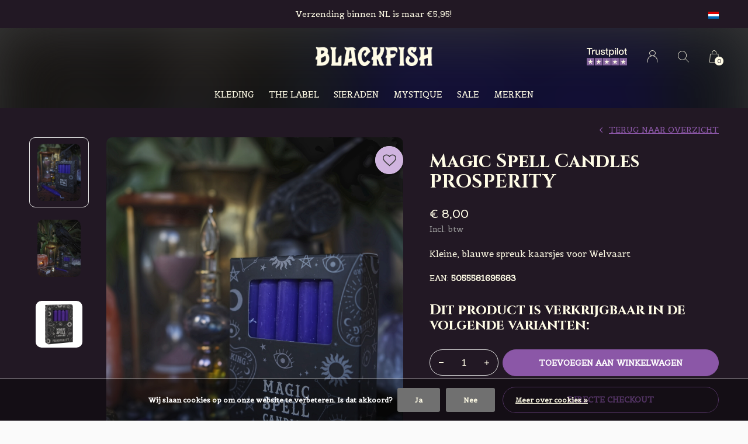

--- FILE ---
content_type: text/html;charset=utf-8
request_url: https://www.blackfish.nl/nl/magic-spell-candles-prosperity.html
body_size: 11853
content:
<!doctype html>
<html lang="nl" dir="ltr" class="center  h-black theme-product dark-theme custom-header   ">
	<head>
    
        
    <meta charset="utf-8"/>
<!-- [START] 'blocks/head.rain' -->
<!--

  (c) 2008-2026 Lightspeed Netherlands B.V.
  http://www.lightspeedhq.com
  Generated: 25-01-2026 @ 05:34:30

-->
<link rel="canonical" href="https://www.blackfish.nl/nl/magic-spell-candles-prosperity.html"/>
<link rel="alternate" href="https://www.blackfish.nl/nl/index.rss" type="application/rss+xml" title="Nieuwe producten"/>
<link href="https://cdn.webshopapp.com/assets/cookielaw.css?2025-02-20" rel="stylesheet" type="text/css"/>
<meta name="robots" content="noodp,noydir"/>
<meta name="google-site-verification" content="QUqIxWHk3cP4fIcE9o1IAq1GfK0YKSnG51Tqkeue9Cw"/>
<meta property="og:url" content="https://www.blackfish.nl/nl/magic-spell-candles-prosperity.html?source=facebook"/>
<meta property="og:site_name" content="BLACKFISH Brand New &amp; Vintage"/>
<meta property="og:title" content="Magic Spell Candles PROSPERITY"/>
<meta property="og:description" content="Kleine, blauwe spreuk kaarsjes voor Welvaart"/>
<meta property="og:image" content="https://cdn.webshopapp.com/shops/241095/files/436592129/magic-spell-candles-prosperity.jpg"/>
<script src="https://app.dmws.plus/shop-assets/241095/dmws-plus-loader.js?id=8c92aa9ed0184078c6e7af418b2ffee4"></script>
<script src="https://www.powr.io/powr.js?external-type=lightspeed"></script>
<script>
!function (w, d, t) {
          w.TiktokAnalyticsObject=t;var ttq=w[t]=w[t]||[];ttq.methods=["page","track","identify","instances","debug","on","off","once","ready","alias","group","enableCookie","disableCookie"],ttq.setAndDefer=function(t,e){t[e]=function(){t.push([e].concat(Array.prototype.slice.call(arguments,0)))}};for(var i=0;i<ttq.methods.length;i++)ttq.setAndDefer(ttq,ttq.methods[i]);ttq.instance=function(t){for(var e=ttq._i[t]||[],n=0;n<ttq.methods.length;n++
)ttq.setAndDefer(e,ttq.methods[n]);return e},ttq.load=function(e,n){var i="https://analytics.tiktok.com/i18n/pixel/events.js";ttq._i=ttq._i||{},ttq._i[e]=[],ttq._i[e]._u=i,ttq._t=ttq._t||{},ttq._t[e]=+new Date,ttq._o=ttq._o||{},ttq._o[e]=n||{};n=document.createElement("script");n.type="text/javascript",n.async=!0,n.src=i+"?sdkid="+e+"&lib="+t;e=document.getElementsByTagName("script")[0];e.parentNode.insertBefore(n,e)};
        
          ttq.load('CIF9GB3C77U8RIVTU26G');
          ttq.page();
        }(window, document, 'ttq');
</script>
<script>
(function(w,d,s,l,i){w[l]=w[l]||[];w[l].push({'gtm.start':
new Date().getTime(),event:'gtm.js'});var f=d.getElementsByTagName(s)[0],
j=d.createElement(s),dl=l!='dataLayer'?'&l='+l:'';j.async=true;j.src=
'https://www.googletagmanager.com/gtm.js?id='+i+dl;f.parentNode.insertBefore(j,f);
})(window,document,'script','dataLayer','GTM-MHWFVPQR');
</script>
<!--[if lt IE 9]>
<script src="https://cdn.webshopapp.com/assets/html5shiv.js?2025-02-20"></script>
<![endif]-->
<!-- [END] 'blocks/head.rain' -->
    
		<meta charset="utf-8">
		<meta http-equiv="x-ua-compatible" content="ie=edge">
		<title>Magic Spell Candles PROSPERITY - BLACKFISH Brand New &amp; Vintage</title>
		<meta name="description" content="Kleine, blauwe spreuk kaarsjes voor Welvaart">
		<meta name="keywords" content="Magic, Spell, Candles, PROSPERITY, blackfish, utrecht,  herenmode, damesmode, urban, vintage, streetwear, neude, voorstraat, mystique, sieraden">
		<meta name="theme-color" content="#ffffff">
		<meta name="MobileOptimized" content="320">
		<meta name="HandheldFriendly" content="true">
		<meta name="viewport" content="width=device-width, initial-scale=1, maximum-scale=1, viewport-fit=cover, target-densitydpi=device-dpi, shrink-to-fit=no">
		<meta name="author" content="https://www.dmws.nl">
		<link rel="preload" href="https://fonts.googleapis.com/css?family=Belgrano:300,400,500,600,700,800,900%7CCinzel:300,400,500,600,700,800,900" as="style">
		<link rel="preload" as="style" href="https://cdn.webshopapp.com/shops/241095/themes/182025/assets/screen.css?20251205102422?188">
    <link rel="preload" as="style" href="https://cdn.webshopapp.com/shops/241095/themes/182025/assets/settings.css?20251205102422">
    <link rel="preload" as="style" href="https://cdn.webshopapp.com/shops/241095/themes/182025/assets/theme-corners.css?20251205102422">		<link rel="preload" as="style" href="https://cdn.webshopapp.com/shops/241095/themes/182025/assets/custom.css?20251205102422">
		<link rel="preload" as="font" href="https://cdn.webshopapp.com/shops/241095/themes/182025/assets/icomoon.woff2?20251205102422">
		<link rel="preload" as="script" href="https://ajax.googleapis.com/ajax/libs/jquery/1.9.1/jquery.min.js">
		<link rel="preload" as="script" href="https://ajax.googleapis.com/ajax/libs/jqueryui/1.10.1/jquery-ui.min.js">
		<link rel="preload" as="script" href="https://cdn.webshopapp.com/assets/gui.js?2025-02-20">	
		<link rel="preload" as="script" href="https://cdn.webshopapp.com/shops/241095/themes/182025/assets/scripts.js?20251205102422">
		<!--link rel="preload" as="script" href="https://cdn.webshopapp.com/shops/241095/themes/182025/assets/custom.js?20251205102422?656"-->
    <link rel="preload" as="script" href="https://cdn.webshopapp.com/shops/241095/themes/182025/assets/global.js?20251205102422">
    <link href="https://fonts.googleapis.com/css?family=Belgrano:300,400,500,600,700,800,900%7CCinzel:300,400,500,600,700,800,900" rel="stylesheet" type="text/css">
		<link rel="stylesheet" media="all" href="https://cdn.webshopapp.com/shops/241095/themes/182025/assets/screen.css?20251205102422?682">
    <link rel="stylesheet" media="all" href="https://cdn.webshopapp.com/shops/241095/themes/182025/assets/settings.css?20251205102422">
    <link rel="stylesheet" media="all" href="https://cdn.webshopapp.com/shops/241095/themes/182025/assets/theme-corners.css?20251205102422">		<link rel="stylesheet" media="all" href="https://cdn.webshopapp.com/shops/241095/themes/182025/assets/custom.css?20251205102422">
    		<link rel="icon" type="image/x-icon" href="https://cdn.webshopapp.com/shops/241095/themes/182025/v/2421942/assets/favicon.png?20240930115633">
		<link rel="apple-touch-icon" href="https://cdn.webshopapp.com/shops/241095/themes/182025/v/2421942/assets/favicon.png?20240930115633">
		<link rel="mask-icon" href="https://cdn.webshopapp.com/shops/241095/themes/182025/v/2421942/assets/favicon.png?20240930115633" color="#383838">
		<link rel="manifest" href="https://cdn.webshopapp.com/shops/241095/themes/182025/assets/manifest.json?20251205102422">
		<link rel="preconnect" href="https://ajax.googleapis.com">
		<link rel="preconnect" href="https://cdn.webshopapp.com/">
		<link rel="preconnect" href="https://cdn.webshopapp.com/">	
		<link rel="preconnect" href="https://fonts.googleapis.com">
		<link rel="preconnect" href="https://fonts.gstatic.com" crossorigin>
		<link rel="dns-prefetch" href="https://ajax.googleapis.com">
		<link rel="dns-prefetch" href="https://cdn.webshopapp.com/">
		<link rel="dns-prefetch" href="https://cdn.webshopapp.com/">	
		<link rel="dns-prefetch" href="https://fonts.googleapis.com">
		<link rel="dns-prefetch" href="https://fonts.gstatic.com" crossorigin>
		<meta name="msapplication-config" content="https://cdn.webshopapp.com/shops/241095/themes/182025/assets/browserconfig.xml?20251205102422">
<meta property="og:title" content="Magic Spell Candles PROSPERITY">
<meta property="og:type" content="website"> 
<meta property="og:description" content="Kleine, blauwe spreuk kaarsjes voor Welvaart">
<meta property="og:site_name" content="BLACKFISH Brand New &amp; Vintage">
<meta property="og:url" content="https://www.blackfish.nl/">
<meta property="og:image" content="https://cdn.webshopapp.com/shops/241095/themes/182025/assets/hero-image.jpg?20251205102422">
<meta name="twitter:title" content="Magic Spell Candles PROSPERITY">
<meta name="twitter:description" content="Kleine, blauwe spreuk kaarsjes voor Welvaart">
<meta name="twitter:site" content="BLACKFISH Brand New &amp; Vintage">
<meta name="twitter:card" content="https://cdn.webshopapp.com/shops/241095/themes/182025/assets/logo.png?20251205102422">
<meta name="twitter:image" content="https://cdn.webshopapp.com/shops/241095/themes/182025/assets/hero-image.jpg?20251205102422">
<script type="application/ld+json">
  [
        {
      "@context": "http://schema.org",
      "@type": "Product", 
      "name": "Magic Spell Candles PROSPERITY",
      "url": "https://www.blackfish.nl/nl/magic-spell-candles-prosperity.html",
            "description": "Kleine, blauwe spreuk kaarsjes voor Welvaart",      "image": "https://cdn.webshopapp.com/shops/241095/files/436592129/300x250x2/magic-spell-candles-prosperity.jpg",      "gtin13": "5055581695683",      "mpn": "FI_15228",            "offers": {
        "@type": "Offer",
        "price": "8.00",        "url": "https://www.blackfish.nl/nl/magic-spell-candles-prosperity.html",
        "priceValidUntil": "2027-01-25",
        "priceCurrency": "EUR",
          "availability": "https://schema.org/InStock",
          "inventoryLevel": "10"
              }
          },
        {
      "@context": "http://schema.org/",
      "@type": "Organization",
      "url": "https://www.blackfish.nl/",
      "name": "BLACKFISH Brand New &amp; Vintage",
      "legalName": "BLACKFISH Brand New &amp; Vintage",
      "description": "Kleine, blauwe spreuk kaarsjes voor Welvaart",
      "logo": "https://cdn.webshopapp.com/shops/241095/themes/182025/assets/logo.png?20251205102422",
      "image": "https://cdn.webshopapp.com/shops/241095/themes/182025/assets/hero-image.jpg?20251205102422",
      "contactPoint": {
        "@type": "ContactPoint",
        "contactType": "Customer service",
        "telephone": "030 6624395"
      },
      "address": {
        "@type": "PostalAddress",
        "streetAddress": "Voorstraat 6",
        "addressLocality": "The Netherlands",
        "postalCode": "3512AM Utrecht",
        "addressCountry": "NL"
      }
         
    },
    { 
      "@context": "http://schema.org", 
      "@type": "WebSite", 
      "url": "https://www.blackfish.nl/", 
      "name": "BLACKFISH Brand New &amp; Vintage",
      "description": "Kleine, blauwe spreuk kaarsjes voor Welvaart",
      "author": [
        {
          "@type": "Organization",
          "url": "https://www.dmws.nl/",
          "name": "DMWS B.V.",
          "address": {
            "@type": "PostalAddress",
            "streetAddress": "Klokgebouw 195 (Strijp-S)",
            "addressLocality": "Eindhoven",
            "addressRegion": "NB",
            "postalCode": "5617 AB",
            "addressCountry": "NL"
          }
        }
      ]
    }
  ]
</script>        	</head>
	<body>
    <ul class="hidden-data hidden"><li>241095</li><li>182025</li><li>ja</li><li>nl</li><li>live</li><li>info//blackfish/nl</li><li>https://www.blackfish.nl/nl/</li></ul><div id="root"><header id="top"><p id="logo"><a href="https://www.blackfish.nl/nl/" accesskey="h"><img src="https://cdn.webshopapp.com/shops/241095/themes/182025/v/1892215/assets/logo-dark.png?20230522164010" alt="BLACKFISH Brand New &amp; Vintage" width="250" height="45" class="inv"><img src="https://cdn.webshopapp.com/shops/241095/themes/182025/v/1892218/assets/logo-light.png?20230522164010" alt="BLACKFISH Brand New &amp; Vintage" width="250" height="45"></a></p><nav id="skip"><ul><li><a href="#nav" accesskey="n">Ga naar navigatie (n)</a></li><li><a href="#content" accesskey="c">Ga naar inhoud (c)</a></li><li><a href="#footer" accesskey="f">Ga naar footer (f)</a></li></ul></nav><nav id="nav" aria-label="Menu"><ul class="text-uppercase"><li class=""><a href="https://www.blackfish.nl/nl/kleding/">KLEDING</a><ul class="mega"><li class="img"><img src="https://cdn.webshopapp.com/shops/241095/files/470781855/910x910x1/kleding.jpg" alt="Nieuwe &amp; Vintage Kleding voor Vrouwen &amp; Mannen" width="455" height="455"></li><li><a href="https://www.blackfish.nl/nl/kleding/vrouwen-x/">VROUWEN / X</a><ul><li><a href="https://www.blackfish.nl/nl/kleding/vrouwen-x/t-shirts/">T-SHIRTS</a></li><li><a href="https://www.blackfish.nl/nl/kleding/vrouwen-x/tops-blouses/">TOPS &amp; BLOUSES</a></li><li><a href="https://www.blackfish.nl/nl/kleding/vrouwen-x/sweaters/">SWEATERS</a></li><li><a href="https://www.blackfish.nl/nl/kleding/vrouwen-x/jurken/">JURKEN</a></li><li><a href="https://www.blackfish.nl/nl/kleding/vrouwen-x/jumpsuits/">JUMPSUITS</a></li><li><a href="https://www.blackfish.nl/nl/kleding/vrouwen-x/jackets-jassen/">JACKETS &amp; JASSEN</a></li><li><a href="https://www.blackfish.nl/nl/kleding/vrouwen-x/rokjes/">ROKJES</a></li><li><a href="https://www.blackfish.nl/nl/kleding/vrouwen-x/broeken-jeans/">BROEKEN &amp; JEANS</a></li><li><a href="https://www.blackfish.nl/nl/kleding/vrouwen-x/swimwear/">SWIMWEAR</a></li><li><a href="https://www.blackfish.nl/nl/kleding/vrouwen-x/tassen/">TASSEN</a></li><li><a href="https://www.blackfish.nl/nl/kleding/vrouwen-x/accessoires/">ACCESSOIRES</a></li><li><a href="https://www.blackfish.nl/nl/kleding/vrouwen-x/sokken/">SOKKEN</a></li><li><a href="https://www.blackfish.nl/nl/kleding/vrouwen-x/hoeden-caps/">HOEDEN &amp; CAPS</a></li></ul></li><li><a href="https://www.blackfish.nl/nl/kleding/mannen-x/">MANNEN / X</a><ul><li><a href="https://www.blackfish.nl/nl/kleding/mannen-x/t-shirts/">T-SHIRTS</a></li><li><a href="https://www.blackfish.nl/nl/kleding/mannen-x/hemden-overshirts/">HEMDEN &amp; OVERSHIRTS</a></li><li><a href="https://www.blackfish.nl/nl/kleding/mannen-x/truien-vesten/">TRUIEN &amp; VESTEN</a></li><li><a href="https://www.blackfish.nl/nl/kleding/mannen-x/jackets-jassen/">JACKETS &amp; JASSEN</a></li><li><a href="https://www.blackfish.nl/nl/kleding/mannen-x/broeken-jeans/">BROEKEN &amp; JEANS</a></li><li><a href="https://www.blackfish.nl/nl/kleding/mannen-x/swimwear/">SWIMWEAR</a></li><li><a href="https://www.blackfish.nl/nl/kleding/mannen-x/caps-mutsen/">CAPS &amp; MUTSEN</a></li><li><a href="https://www.blackfish.nl/nl/kleding/mannen-x/accessoires/">ACCESSOIRES</a></li><li><a href="https://www.blackfish.nl/nl/kleding/mannen-x/sokken/">SOKKEN</a></li></ul></li><li><a href="https://www.blackfish.nl/nl/kleding/unisex/">UNISEX</a><ul><li><a href="https://www.blackfish.nl/nl/kleding/unisex/regular-tees/">REGULAR TEES</a></li><li><a href="https://www.blackfish.nl/nl/kleding/unisex/band-movie-tees/">BAND &amp; MOVIE TEES</a></li><li><a href="https://www.blackfish.nl/nl/kleding/unisex/sokken/">SOKKEN</a></li><li><a href="https://www.blackfish.nl/nl/kleding/unisex/horloges/">HORLOGES</a></li><li><a href="https://www.blackfish.nl/nl/kleding/unisex/parfum/">PARFUM</a></li><li><a href="https://www.blackfish.nl/nl/kleding/unisex/zonnebrillen/">ZONNEBRILLEN</a></li><li><a href="https://www.blackfish.nl/nl/kleding/unisex/heuptassen/">HEUPTASSEN</a></li></ul></li><li><a href="https://www.blackfish.nl/nl/kleding/accessoires/">ACCESSOIRES</a><ul><li><a href="https://www.blackfish.nl/nl/kleding/accessoires/haarclips/">HAARCLIPS</a></li><li><a href="https://www.blackfish.nl/nl/kleding/accessoires/tassen/">TASSEN</a></li></ul></li><li><a href="https://www.blackfish.nl/nl/kleding/cadeaubon/">★ CADEAUBON</a></li></ul></li><li class=""><a href="https://www.blackfish.nl/nl/the-label/">THE LABEL</a><ul class="mega"><li class="img"><img src="https://cdn.webshopapp.com/shops/241095/files/470239731/910x910x1/the-label.jpg" alt="Nieuwe &amp; Vintage Kleding voor Vrouwen &amp; Mannen" width="455" height="455"></li><li><a href="https://www.blackfish.nl/nl/the-label/velvet-blouses/">VELVET BLOUSES</a></li><li><a href="https://www.blackfish.nl/nl/the-label/velvet-kimonos/">VELVET KIMONOS</a></li><li><a href="https://www.blackfish.nl/nl/the-label/velvet-tassen/">VELVET TASSEN</a></li><li><a href="https://www.blackfish.nl/nl/the-label/velvet-jurken/">VELVET JURKEN</a></li><li><a href="https://www.blackfish.nl/nl/the-label/velvet-rokken/">VELVET ROKKEN</a></li><li><a href="https://www.blackfish.nl/nl/the-label/katoenen-blouses/">KATOENEN BLOUSES</a></li><li><a href="https://www.blackfish.nl/nl/the-label/katoenen-jurken/">KATOENEN JURKEN</a></li><li><a href="https://www.blackfish.nl/nl/the-label/zijde-jurken/">ZIJDE JURKEN</a></li><li><a href="https://www.blackfish.nl/nl/the-label/sjaals-bandanas/">SJAALS &amp; BANDANA&#039;S</a></li><li><a href="https://www.blackfish.nl/nl/the-label/velvet-scrunchies/">VELVET SCRUNCHIES</a></li><li><a href="https://www.blackfish.nl/nl/the-label/katoenen-rokken/">KATOENEN ROKKEN</a></li></ul></li><li class=""><a href="https://www.blackfish.nl/nl/sieraden/">SIERADEN</a><ul class="mega"><li class="img"><img src="https://cdn.webshopapp.com/shops/241095/files/470728615/910x910x1/sieraden.jpg" alt="Nieuwe &amp; Vintage Kleding voor Vrouwen &amp; Mannen" width="455" height="455"></li><li><a href="https://www.blackfish.nl/nl/sieraden/oorbellen/">OORBELLEN</a></li><li><a href="https://www.blackfish.nl/nl/sieraden/kettingen-hangers/">KETTINGEN &amp; HANGERS</a></li></ul></li><li class=""><a href="https://www.blackfish.nl/nl/mystique/">MYSTIQUE</a><ul class="mega"><li class="img"><img src="https://cdn.webshopapp.com/shops/241095/files/439324906/910x910x1/mystique.jpg" alt="Nieuwe &amp; Vintage Kleding voor Vrouwen &amp; Mannen" width="455" height="455"></li><li><a href="https://www.blackfish.nl/nl/mystique/standaard-wierook-branders/">STANDAARD WIEROOK &amp; BRANDERS</a></li><li><a href="https://www.blackfish.nl/nl/mystique/backflow-wierook-branders/">BACKFLOW WIEROOK &amp; BRANDERS</a></li><li><a href="https://www.blackfish.nl/nl/mystique/kaarsen-houders/">KAARSEN &amp; HOUDERS</a></li><li><a href="https://www.blackfish.nl/nl/mystique/smudges/">SMUDGES</a></li><li><a href="https://www.blackfish.nl/nl/mystique/kaarten-posters/">KAARTEN &amp; POSTERS</a></li><li><a href="https://www.blackfish.nl/nl/mystique/parfum-geurolie/">PARFUM &amp; GEUROLIE</a></li><li><a href="https://www.blackfish.nl/nl/mystique/boeken/">BOEKEN</a></li><li><a href="https://www.blackfish.nl/nl/mystique/speelkaarten-meer/">SPEELKAARTEN &amp; MEER</a></li><li><a href="https://www.blackfish.nl/nl/mystique/tarot-orakelkaarten/">TAROT- &amp; ORAKELKAARTEN</a></li><li><a href="https://www.blackfish.nl/nl/mystique/zon-ster-stickers/">ZON &amp; STER STICKERS</a></li><li><a href="https://www.blackfish.nl/nl/mystique/tassen-buidels/">TASSEN &amp; BUIDELS</a></li><li><a href="https://www.blackfish.nl/nl/mystique/edelstenen-kristallen/">EDELSTENEN &amp; KRISTALLEN</a></li><li><a href="https://www.blackfish.nl/nl/mystique/make-up/">MAKE-UP</a></li><li><a href="https://www.blackfish.nl/nl/mystique/deurmatten/">DEURMATTEN</a></li><li><a href="https://www.blackfish.nl/nl/mystique/waarzeggerij/">WAARZEGGERIJ</a></li><li><a href="https://www.blackfish.nl/nl/mystique/doosjes-displays/">DOOSJES &amp; DISPLAYS</a></li><li><a href="https://www.blackfish.nl/nl/mystique/overig/">OVERIG</a></li></ul></li><li class=""><a href="https://www.blackfish.nl/nl/sale/">SALE</a><ul class="mega"><li class="img"><img src="https://cdn.webshopapp.com/shops/241095/files/470729440/910x910x1/sale.jpg" alt="Nieuwe &amp; Vintage Kleding voor Vrouwen &amp; Mannen" width="455" height="455"></li><li><a href="https://www.blackfish.nl/nl/sale/women-x-sale/">WOMEN / X SALE</a></li><li><a href="https://www.blackfish.nl/nl/sale/men-x-sale/">MEN / X SALE</a></li><li><a href="https://www.blackfish.nl/nl/sale/overig-sale/">OVERIG SALE</a></li></ul></li><li><a href="https://www.blackfish.nl/nl/brands/" title="Merken">Merken</a></li></ul><ul><li class="img"><a href="https://www.trustpilot.com/review/blackfish.store" target="_blank"><img src="https://cdn.webshopapp.com/shops/241095/themes/182025/v/2101910/assets/trustmark-image.png?20231218160404" width="95" height="30"></a></li><li><a accesskey="6" href="https://www.blackfish.nl/nl/account/"><i class="icon-user"></i><span class="hidden"> Log in</span></a><em>(5)</em><li><a accesskey="7" href="./"><i class="icon-zoom"></i><span class="hidden">Zoeken</span></a><em>(6)</em></li><li class="cart"><a accesskey="8" href="https://www.blackfish.nl/nl/cart/"><i class="icon-cart"></i><span class="hidden">Winkelwagen</span><span>0</span></a><em>(7)</em></li><li class="lang"><a class="nl" accesskey="9" href="./"><img src="https://cdn.webshopapp.com/shops/241095/themes/182025/assets/flag-nl.svg?20251205102422" alt="Nederlands" width="18" height="12"><span class="hidden">Taal</span></a><em>(9)</em><ul><li><a href="https://www.blackfish.nl/nl/go/product/145855359"><img src="https://cdn.webshopapp.com/shops/241095/themes/182025/assets/flag-nl.svg?20251205102422" alt="Nederlands" width="18" height="12"><span>Nederlands</span></a></li><li><a href="https://www.blackfish.nl/en/go/product/145855359"><img src="https://cdn.webshopapp.com/shops/241095/themes/182025/assets/flag-en.svg?20251205102422" alt="English" width="18" height="12"><span>English</span></a></li><li class="active"><a href="https://www.blackfish.nl/nl/session/currency/eur/">EUR (€)</a></li><li ><a href="https://www.blackfish.nl/nl/session/currency/gbp/">GBP (£)</a></li><li ><a href="https://www.blackfish.nl/nl/session/currency/usd/">USD ($)</a></li></ul></li></ul></nav><form action="https://www.blackfish.nl/nl/search/" method="get" id="formSearch"><p><label for="q">Zoeken</label><input type="search" id="q" name="q" value="" autocomplete="off" required><button type="submit">Zoeken</button></p></form><div class="subheader"><div class="owlSlider"><div class="item">Free shipping above €75 (NL) / €150 (EU)</div><div class="item">Verzending binnen NL is maar €5,95!</div><div class="item">Gratis in-store pickup & retour</div><div class="item">Alle orders zijn met liefde ingepakt ❤</div></div><li class="language-widget"><a class="nl" accesskey="9"><img src="https://cdn.webshopapp.com/shops/241095/themes/182025/assets/flag-nl.svg?20251205102422" alt="Nederlands" width="18" height="12"><span class="hidden">Taal</span></a><ul><li><a href="https://www.blackfish.nl/nl/go/product/145855359"><img src="https://cdn.webshopapp.com/shops/241095/themes/182025/assets/flag-nl.svg?20251205102422" alt="Nederlands" width="18" height="12"><span>Nederlands</span></a></li><li><a href="https://www.blackfish.nl/en/go/product/145855359"><img src="https://cdn.webshopapp.com/shops/241095/themes/182025/assets/flag-en.svg?20251205102422" alt="English" width="18" height="12"><span>English</span></a></li><li class="active"><a href="https://www.blackfish.nl/nl/session/currency/eur/">EUR (€)</a></li><li ><a href="https://www.blackfish.nl/nl/session/currency/gbp/">GBP (£)</a></li><li ><a href="https://www.blackfish.nl/nl/session/currency/usd/">USD ($)</a></li></ul></li></div></header><main id="content" class="dark  "><article class="module-welcome compact "><figure><img src="https://cdn.webshopapp.com/shops/241095/files/436592129/1920x670x1/image.jpg" alt="Magic Spell Candles PROSPERITY" width="1920" height="670" style="filter: blur(50px) brightness(0.4);"></figure></article><article class="module-box"><nav class="nav-switch"><ul><li><a href="https://www.blackfish.nl/nl/">Terug</a></li></ul></nav><div class="module-product"><ul class="list-product"><li><a href="https://cdn.webshopapp.com/shops/241095/files/436592129/image.jpg"><img src="https://cdn.webshopapp.com/shops/241095/files/436592129/image.jpg" alt="Magic Spell Candles PROSPERITY-1" width="515" height="515"></a><a href="https://www.blackfish.nl/nl/account/wishlistAdd/145855359/?variant_id=287971005" class="btn"><i class="icon-heart"></i> Favourites</a></li><li><a href="https://cdn.webshopapp.com/shops/241095/files/436592117/image.jpg"><img src="https://cdn.webshopapp.com/shops/241095/files/436592117/image.jpg" alt="Magic Spell Candles PROSPERITY-2" width="515" height="515"></a></li><li><a href="https://cdn.webshopapp.com/shops/241095/files/452132640/image.jpg"><img src="https://cdn.webshopapp.com/shops/241095/files/452132640/image.jpg" alt="Magic Spell Candles PROSPERITY-3" width="515" height="515"></a></li></ul><div><header><h1>
                    Magic Spell Candles PROSPERITY        </h1><p><a href="https://www.blackfish.nl/nl/">Terug naar overzicht</a></p></header><div><div class="double"><p class="price"> € 8,00  <span class="small-extra">Incl. btw</span></p></div><p>Kleine, blauwe spreuk kaarsjes voor Welvaart</p><ul class="list-inline"><li>EAN: <span class="strong">5055581695683</span></li></ul></div><div id="dmws-p_w8g6kv_product-connector"><h4>Dit product is verkrijgbaar in de volgende varianten:</h4><div class="dmws-p_w8g6kv_product-connector--slider-wrapper" data-product-url="https://www.blackfish.nl/nl/magic-spell-candles-prosperity.html?format=json" data-url="https://www.blackfish.nl/nl/search/dmws-p_w8g6kv_searchterm/page1.ajax?limit=100"><div class="dmws-p_w8g6kv_product-connector--owl-carrousel"></div></div></div><form action="https://www.blackfish.nl/nl/cart/add/287971005/" id="product_configure_form" method="post" class="form-product" data-url="https://www.blackfish.nl/nl/cart/add/287971005/"><input type="hidden" name="bundle_id" id="product_configure_bundle_id" value=""><p class="submit aside"><span id="dmws-p_w8fmq1-preorder-button-data-145855359" data-text="Pre-order" data-url="https://www.blackfish.nl/nl/magic-spell-candles-prosperity.html?id=287971005&format=json"></span><span class="input-number"><label for="product-q" class="hidden">Aantal</label><input type="number" id="product-q" name="quantity" value="1" min="0" max="" required></span><button type="submit">Toevoegen aan winkelwagen</button><a href="javascript:;" id="checkoutButton">Directe checkout</a></p><p id="dmws-p_w8fmq1-preorder-levertijd" data-url="https://www.blackfish.nl/nl/magic-spell-candles-prosperity.html?id=287971005&format=json" style="display:none"><svg width="18" height="17" viewBox="0 0 18 17" fill="none" xmlns="http://www.w3.org/2000/svg"><path d="M9.05341 0.25C4.49749 0.25 0.803406 3.94409 0.803406 8.5C0.803406 13.0559 4.49749 16.75 9.05341 16.75C13.6093 16.75 17.3034 13.0559 17.3034 8.5C17.3034 3.94409 13.6093 0.25 9.05341 0.25ZM9.05341 15.3504C5.27093 15.3504 2.20296 12.2825 2.20296 8.5C2.20296 4.71752 5.27093 1.64955 9.05341 1.64955C12.8359 1.64955 15.9039 4.71752 15.9039 8.5C15.9039 12.2825 12.8359 15.3504 9.05341 15.3504Z" fill="#929292"/><path d="M12.2705 10.8313L9.64452 8.93274V4.37498C9.64452 4.29396 9.57823 4.22766 9.4972 4.22766H8.61143C8.53041 4.22766 8.46411 4.29396 8.46411 4.37498V9.44652C8.46411 9.4944 8.48621 9.5386 8.52488 9.56622L11.5708 11.7871C11.637 11.835 11.7291 11.8202 11.777 11.7558L12.3037 11.0376C12.3516 10.9695 12.3368 10.8774 12.2705 10.8313Z" fill="#929292"/></svg>
		Wordt verzonden op<strong></strong></p><div id="dmws-a_w8g7dw_payment-info"><p>Bestel nu, betaal later! </p></div><ul class="list-product-checks aside"><li><span class="semi overlay-d"><i class="icon-check"></i> Op voorraad</span></li><li><i class="icon-check overlay-d"></i> Snel verzonden!</li><li><i class="icon-check overlay-d"></i> Free shipping above €75 (NL) / €150 (EU)</li><li><i class="icon-check overlay-d"></i> Verzending binnen NL is maar €5,95!</li><li><i class="icon-check overlay-d"></i> Gratis in-store pickup & retour</li><li><i class="icon-check overlay-d"></i> Alle orders zijn met liefde ingepakt ❤</li></ul></form><footer class="desktop-only"><div class="heading-a"><h4>Vergelijkbare items</h4><p>Wij denken dat je dit ook tof zult vinden!</p></div><ul class="list-collection small"><li class="product-snippet" data-image-size="491x655x" data-url="https://www.blackfish.nl/nl/magic-spell-candles-confidence.html?format=json"><span id="dmws-p_w8fmq1-preorder-button-data-145855333" data-text="Pre-order" data-url="https://www.blackfish.nl/nl/magic-spell-candles-confidence.html?id=287970948&format=json"></span><figure><img class="lazy" src="https://cdn.webshopapp.com/shops/241095/themes/182025/assets/lazy-preload.jpg?20251205102422" data-src="https://cdn.webshopapp.com/shops/241095/files/436592020/880x1174x1/magic-spell-candles-confidence.webp" data-srcset="https://cdn.webshopapp.com/shops/241095/files/436592020/880x1174x1/magic-spell-candles-confidence.webp, https://cdn.webshopapp.com/shops/241095/files/436592020/880x1174x1/magic-spell-candles-confidence.webp 2x" alt="Magic Spell Candles CONFIDENCE" width="491" height="655"></figure><label id="dmws-p_w8fmq1-preorder-label-145855333" class="label prod-card__badge product-label custom-label productlabel" data-url="https://www.blackfish.nl/nl/magic-spell-candles-confidence.html?id=287970948&format=json" style="display:none">Pre-order</label><h3 class="title"><a href="https://www.blackfish.nl/nl/magic-spell-candles-confidence.html"><span>
        Magic Spell Candles CONFIDENCE
      </span></a></h3><p> € 8,00  <span class="small-extra">Incl. btw</span></p><p id="dmws-a_w8fra9-deliverytime-in-productcard-145855333" data-url="https://www.blackfish.nl/nl/magic-spell-candles-confidence.html?format=json">Deliverytime</p><div id="dmws-p_w8fk60-productcard-variants-287970948" data-url="https://www.blackfish.nl/nl/magic-spell-candles-confidence.html?format=json" data-id="145855333"><div class="dmws-p_w8fk60-productcard-variants--variants"><div class="dmws-p_w8fk60-productcard-variants--variants--dropdown"><ul></ul><div data-id="145855333" class="dmws-p_w8fk60-productcard-variants--variants-title"><div class="dmws-p_w8fk60-productcard-variants--variants-title-img"></div><span class="dmws-p_w8fk60-productcard-variants--variants-title-title"></span><span class="dmws-p_w8fk60-productcard-variants--variants-title--chevron"></span></div></div><div class="dmws-p_w8fk60-productcard-variants--variants--tiles"><ul></ul></div></div></div></li><li class="product-snippet" data-image-size="491x655x" data-url="https://www.blackfish.nl/nl/magic-spell-candles-friendship.html?format=json"><span id="dmws-p_w8fmq1-preorder-button-data-145855335" data-text="Pre-order" data-url="https://www.blackfish.nl/nl/magic-spell-candles-friendship.html?id=287970953&format=json"></span><figure><img class="lazy" src="https://cdn.webshopapp.com/shops/241095/themes/182025/assets/lazy-preload.jpg?20251205102422" data-src="https://cdn.webshopapp.com/shops/241095/files/436592041/880x1174x1/magic-spell-candles-friendship.webp" data-srcset="https://cdn.webshopapp.com/shops/241095/files/436592041/880x1174x1/magic-spell-candles-friendship.webp, https://cdn.webshopapp.com/shops/241095/files/436592041/880x1174x1/magic-spell-candles-friendship.webp 2x" alt="Magic Spell Candles FRIENDSHIP" width="491" height="655"></figure><label id="dmws-p_w8fmq1-preorder-label-145855335" class="label prod-card__badge product-label custom-label productlabel" data-url="https://www.blackfish.nl/nl/magic-spell-candles-friendship.html?id=287970953&format=json" style="display:none">Pre-order</label><h3 class="title"><a href="https://www.blackfish.nl/nl/magic-spell-candles-friendship.html"><span>
        Magic Spell Candles FRIENDSHIP
      </span></a></h3><p> € 8,00  <span class="small-extra">Incl. btw</span></p><p id="dmws-a_w8fra9-deliverytime-in-productcard-145855335" data-url="https://www.blackfish.nl/nl/magic-spell-candles-friendship.html?format=json">Deliverytime</p><div id="dmws-p_w8fk60-productcard-variants-287970953" data-url="https://www.blackfish.nl/nl/magic-spell-candles-friendship.html?format=json" data-id="145855335"><div class="dmws-p_w8fk60-productcard-variants--variants"><div class="dmws-p_w8fk60-productcard-variants--variants--dropdown"><ul></ul><div data-id="145855335" class="dmws-p_w8fk60-productcard-variants--variants-title"><div class="dmws-p_w8fk60-productcard-variants--variants-title-img"></div><span class="dmws-p_w8fk60-productcard-variants--variants-title-title"></span><span class="dmws-p_w8fk60-productcard-variants--variants-title--chevron"></span></div></div><div class="dmws-p_w8fk60-productcard-variants--variants--tiles"><ul></ul></div></div></div></li><li class="product-snippet" data-image-size="491x655x" data-url="https://www.blackfish.nl/nl/magic-spell-candles-happiness.html?format=json"><span id="dmws-p_w8fmq1-preorder-button-data-145855346" data-text="Pre-order" data-url="https://www.blackfish.nl/nl/magic-spell-candles-happiness.html?id=287970972&format=json"></span><figure><img class="lazy" src="https://cdn.webshopapp.com/shops/241095/themes/182025/assets/lazy-preload.jpg?20251205102422" data-src="https://cdn.webshopapp.com/shops/241095/files/436592059/880x1174x1/magic-spell-candles-happiness.webp" data-srcset="https://cdn.webshopapp.com/shops/241095/files/436592059/880x1174x1/magic-spell-candles-happiness.webp, https://cdn.webshopapp.com/shops/241095/files/436592059/880x1174x1/magic-spell-candles-happiness.webp 2x" alt="Magic Spell Candles HAPPINESS" width="491" height="655"></figure><label id="dmws-p_w8fmq1-preorder-label-145855346" class="label prod-card__badge product-label custom-label productlabel" data-url="https://www.blackfish.nl/nl/magic-spell-candles-happiness.html?id=287970972&format=json" style="display:none">Pre-order</label><h3 class="title"><a href="https://www.blackfish.nl/nl/magic-spell-candles-happiness.html"><span>
        Magic Spell Candles HAPPINESS
      </span></a></h3><p> € 8,00  <span class="small-extra">Incl. btw</span></p><p id="dmws-a_w8fra9-deliverytime-in-productcard-145855346" data-url="https://www.blackfish.nl/nl/magic-spell-candles-happiness.html?format=json">Deliverytime</p><div id="dmws-p_w8fk60-productcard-variants-287970972" data-url="https://www.blackfish.nl/nl/magic-spell-candles-happiness.html?format=json" data-id="145855346"><div class="dmws-p_w8fk60-productcard-variants--variants"><div class="dmws-p_w8fk60-productcard-variants--variants--dropdown"><ul></ul><div data-id="145855346" class="dmws-p_w8fk60-productcard-variants--variants-title"><div class="dmws-p_w8fk60-productcard-variants--variants-title-img"></div><span class="dmws-p_w8fk60-productcard-variants--variants-title-title"></span><span class="dmws-p_w8fk60-productcard-variants--variants-title--chevron"></span></div></div><div class="dmws-p_w8fk60-productcard-variants--variants--tiles"><ul></ul></div></div></div></li><li class="product-snippet" data-image-size="491x655x" data-url="https://www.blackfish.nl/nl/magic-spell-candles-love.html?format=json"><span id="dmws-p_w8fmq1-preorder-button-data-145855351" data-text="Pre-order" data-url="https://www.blackfish.nl/nl/magic-spell-candles-love.html?id=287970983&format=json"></span><figure><img class="lazy" src="https://cdn.webshopapp.com/shops/241095/themes/182025/assets/lazy-preload.jpg?20251205102422" data-src="https://cdn.webshopapp.com/shops/241095/files/436592088/880x1174x1/magic-spell-candles-love.webp" data-srcset="https://cdn.webshopapp.com/shops/241095/files/436592088/880x1174x1/magic-spell-candles-love.webp, https://cdn.webshopapp.com/shops/241095/files/436592088/880x1174x1/magic-spell-candles-love.webp 2x" alt="Magic Spell Candles LOVE" width="491" height="655"></figure><label id="dmws-p_w8fmq1-preorder-label-145855351" class="label prod-card__badge product-label custom-label productlabel" data-url="https://www.blackfish.nl/nl/magic-spell-candles-love.html?id=287970983&format=json" style="display:none">Pre-order</label><h3 class="title"><a href="https://www.blackfish.nl/nl/magic-spell-candles-love.html"><span>
        Magic Spell Candles LOVE
      </span></a></h3><p> € 8,00  <span class="small-extra">Incl. btw</span></p><p id="dmws-a_w8fra9-deliverytime-in-productcard-145855351" data-url="https://www.blackfish.nl/nl/magic-spell-candles-love.html?format=json">Deliverytime</p><div id="dmws-p_w8fk60-productcard-variants-287970983" data-url="https://www.blackfish.nl/nl/magic-spell-candles-love.html?format=json" data-id="145855351"><div class="dmws-p_w8fk60-productcard-variants--variants"><div class="dmws-p_w8fk60-productcard-variants--variants--dropdown"><ul></ul><div data-id="145855351" class="dmws-p_w8fk60-productcard-variants--variants-title"><div class="dmws-p_w8fk60-productcard-variants--variants-title-img"></div><span class="dmws-p_w8fk60-productcard-variants--variants-title-title"></span><span class="dmws-p_w8fk60-productcard-variants--variants-title--chevron"></span></div></div><div class="dmws-p_w8fk60-productcard-variants--variants--tiles"><ul></ul></div></div></div></li><li class="product-snippet" data-image-size="491x655x" data-url="https://www.blackfish.nl/nl/magic-spell-candles-luck.html?format=json"><span id="dmws-p_w8fmq1-preorder-button-data-145855352" data-text="Pre-order" data-url="https://www.blackfish.nl/nl/magic-spell-candles-luck.html?id=287970985&format=json"></span><figure><img class="lazy" src="https://cdn.webshopapp.com/shops/241095/themes/182025/assets/lazy-preload.jpg?20251205102422" data-src="https://cdn.webshopapp.com/shops/241095/files/436592103/880x1174x1/magic-spell-candles-luck.webp" data-srcset="https://cdn.webshopapp.com/shops/241095/files/436592103/880x1174x1/magic-spell-candles-luck.webp, https://cdn.webshopapp.com/shops/241095/files/436592103/880x1174x1/magic-spell-candles-luck.webp 2x" alt="Magic Spell Candles LUCK" width="491" height="655"></figure><label id="dmws-p_w8fmq1-preorder-label-145855352" class="label prod-card__badge product-label custom-label productlabel" data-url="https://www.blackfish.nl/nl/magic-spell-candles-luck.html?id=287970985&format=json" style="display:none">Pre-order</label><h3 class="title"><a href="https://www.blackfish.nl/nl/magic-spell-candles-luck.html"><span>
        Magic Spell Candles LUCK
      </span></a></h3><p> € 8,00  <span class="small-extra">Incl. btw</span></p><p id="dmws-a_w8fra9-deliverytime-in-productcard-145855352" data-url="https://www.blackfish.nl/nl/magic-spell-candles-luck.html?format=json">Deliverytime</p><div id="dmws-p_w8fk60-productcard-variants-287970985" data-url="https://www.blackfish.nl/nl/magic-spell-candles-luck.html?format=json" data-id="145855352"><div class="dmws-p_w8fk60-productcard-variants--variants"><div class="dmws-p_w8fk60-productcard-variants--variants--dropdown"><ul></ul><div data-id="145855352" class="dmws-p_w8fk60-productcard-variants--variants-title"><div class="dmws-p_w8fk60-productcard-variants--variants-title-img"></div><span class="dmws-p_w8fk60-productcard-variants--variants-title-title"></span><span class="dmws-p_w8fk60-productcard-variants--variants-title--chevron"></span></div></div><div class="dmws-p_w8fk60-productcard-variants--variants--tiles"><ul></ul></div></div></div></li><li class="product-snippet" data-image-size="491x655x" data-url="https://www.blackfish.nl/nl/magic-spell-candles-peace-145855357.html?format=json"><span id="dmws-p_w8fmq1-preorder-button-data-145855357" data-text="Pre-order" data-url="https://www.blackfish.nl/nl/magic-spell-candles-peace-145855357.html?id=287970997&format=json"></span><figure><img class="lazy" src="https://cdn.webshopapp.com/shops/241095/themes/182025/assets/lazy-preload.jpg?20251205102422" data-src="https://cdn.webshopapp.com/shops/241095/files/436592113/880x1174x1/magic-spell-candles-peace.webp" data-srcset="https://cdn.webshopapp.com/shops/241095/files/436592113/880x1174x1/magic-spell-candles-peace.webp, https://cdn.webshopapp.com/shops/241095/files/436592113/880x1174x1/magic-spell-candles-peace.webp 2x" alt="Magic Spell Candles PEACE" width="491" height="655"></figure><label id="dmws-p_w8fmq1-preorder-label-145855357" class="label prod-card__badge product-label custom-label productlabel" data-url="https://www.blackfish.nl/nl/magic-spell-candles-peace-145855357.html?id=287970997&format=json" style="display:none">Pre-order</label><h3 class="title"><a href="https://www.blackfish.nl/nl/magic-spell-candles-peace-145855357.html"><span>
        Magic Spell Candles PEACE
      </span></a></h3><p> € 8,00  <span class="small-extra">Incl. btw</span></p><p id="dmws-a_w8fra9-deliverytime-in-productcard-145855357" data-url="https://www.blackfish.nl/nl/magic-spell-candles-peace-145855357.html?format=json">Deliverytime</p><div id="dmws-p_w8fk60-productcard-variants-287970997" data-url="https://www.blackfish.nl/nl/magic-spell-candles-peace-145855357.html?format=json" data-id="145855357"><div class="dmws-p_w8fk60-productcard-variants--variants"><div class="dmws-p_w8fk60-productcard-variants--variants--dropdown"><ul></ul><div data-id="145855357" class="dmws-p_w8fk60-productcard-variants--variants-title"><div class="dmws-p_w8fk60-productcard-variants--variants-title-img"></div><span class="dmws-p_w8fk60-productcard-variants--variants-title-title"></span><span class="dmws-p_w8fk60-productcard-variants--variants-title--chevron"></span></div></div><div class="dmws-p_w8fk60-productcard-variants--variants--tiles"><ul></ul></div></div></div></li><li class="product-snippet" data-image-size="491x655x" data-url="https://www.blackfish.nl/nl/magic-spell-candles-protection.html?format=json"><span id="dmws-p_w8fmq1-preorder-button-data-145855364" data-text="Pre-order" data-url="https://www.blackfish.nl/nl/magic-spell-candles-protection.html?id=287971017&format=json"></span><figure><img class="lazy" src="https://cdn.webshopapp.com/shops/241095/themes/182025/assets/lazy-preload.jpg?20251205102422" data-src="https://cdn.webshopapp.com/shops/241095/files/436592147/880x1174x1/magic-spell-candles-protection.webp" data-srcset="https://cdn.webshopapp.com/shops/241095/files/436592147/880x1174x1/magic-spell-candles-protection.webp, https://cdn.webshopapp.com/shops/241095/files/436592147/880x1174x1/magic-spell-candles-protection.webp 2x" alt="Magic Spell Candles PROTECTION" width="491" height="655"></figure><label id="dmws-p_w8fmq1-preorder-label-145855364" class="label prod-card__badge product-label custom-label productlabel" data-url="https://www.blackfish.nl/nl/magic-spell-candles-protection.html?id=287971017&format=json" style="display:none">Pre-order</label><h3 class="title"><a href="https://www.blackfish.nl/nl/magic-spell-candles-protection.html"><span>
        Magic Spell Candles PROTECTION
      </span></a></h3><p> € 8,00  <span class="small-extra">Incl. btw</span></p><p id="dmws-a_w8fra9-deliverytime-in-productcard-145855364" data-url="https://www.blackfish.nl/nl/magic-spell-candles-protection.html?format=json">Deliverytime</p><div id="dmws-p_w8fk60-productcard-variants-287971017" data-url="https://www.blackfish.nl/nl/magic-spell-candles-protection.html?format=json" data-id="145855364"><div class="dmws-p_w8fk60-productcard-variants--variants"><div class="dmws-p_w8fk60-productcard-variants--variants--dropdown"><ul></ul><div data-id="145855364" class="dmws-p_w8fk60-productcard-variants--variants-title"><div class="dmws-p_w8fk60-productcard-variants--variants-title-img"></div><span class="dmws-p_w8fk60-productcard-variants--variants-title-title"></span><span class="dmws-p_w8fk60-productcard-variants--variants-title--chevron"></span></div></div><div class="dmws-p_w8fk60-productcard-variants--variants--tiles"><ul></ul></div></div></div></li><li class="product-snippet" data-image-size="491x655x" data-url="https://www.blackfish.nl/nl/magic-spell-candles-rainbow.html?format=json"><span id="dmws-p_w8fmq1-preorder-button-data-145855413" data-text="Pre-order" data-url="https://www.blackfish.nl/nl/magic-spell-candles-rainbow.html?id=287971122&format=json"></span><figure><img class="lazy" src="https://cdn.webshopapp.com/shops/241095/themes/182025/assets/lazy-preload.jpg?20251205102422" data-src="https://cdn.webshopapp.com/shops/241095/files/452134920/880x1174x1/magic-spell-candles-rainbow.webp" data-srcset="https://cdn.webshopapp.com/shops/241095/files/452134920/880x1174x1/magic-spell-candles-rainbow.webp, https://cdn.webshopapp.com/shops/241095/files/452134920/880x1174x1/magic-spell-candles-rainbow.webp 2x" alt="Magic Spell Candles RAINBOW" width="491" height="655"></figure><label id="dmws-p_w8fmq1-preorder-label-145855413" class="label prod-card__badge product-label custom-label productlabel" data-url="https://www.blackfish.nl/nl/magic-spell-candles-rainbow.html?id=287971122&format=json" style="display:none">Pre-order</label><h3 class="title"><a href="https://www.blackfish.nl/nl/magic-spell-candles-rainbow.html"><span>
        Magic Spell Candles RAINBOW
      </span></a></h3><p> € 8,00  <span class="small-extra">Incl. btw</span></p><p id="dmws-a_w8fra9-deliverytime-in-productcard-145855413" data-url="https://www.blackfish.nl/nl/magic-spell-candles-rainbow.html?format=json">Deliverytime</p><div id="dmws-p_w8fk60-productcard-variants-287971122" data-url="https://www.blackfish.nl/nl/magic-spell-candles-rainbow.html?format=json" data-id="145855413"><div class="dmws-p_w8fk60-productcard-variants--variants"><div class="dmws-p_w8fk60-productcard-variants--variants--dropdown"><ul></ul><div data-id="145855413" class="dmws-p_w8fk60-productcard-variants--variants-title"><div class="dmws-p_w8fk60-productcard-variants--variants-title-img"></div><span class="dmws-p_w8fk60-productcard-variants--variants-title-title"></span><span class="dmws-p_w8fk60-productcard-variants--variants-title--chevron"></span></div></div><div class="dmws-p_w8fk60-productcard-variants--variants--tiles"><ul></ul></div></div></div></li><li class="product-snippet" data-image-size="491x655x" data-url="https://www.blackfish.nl/nl/magic-spell-candles-success.html?format=json"><span id="dmws-p_w8fmq1-preorder-button-data-145855419" data-text="Pre-order" data-url="https://www.blackfish.nl/nl/magic-spell-candles-success.html?id=287971138&format=json"></span><figure><img class="lazy" src="https://cdn.webshopapp.com/shops/241095/themes/182025/assets/lazy-preload.jpg?20251205102422" data-src="https://cdn.webshopapp.com/shops/241095/files/436592185/880x1174x1/magic-spell-candles-success.webp" data-srcset="https://cdn.webshopapp.com/shops/241095/files/436592185/880x1174x1/magic-spell-candles-success.webp, https://cdn.webshopapp.com/shops/241095/files/436592185/880x1174x1/magic-spell-candles-success.webp 2x" alt="Magic Spell Candles SUCCESS" width="491" height="655"></figure><label id="dmws-p_w8fmq1-preorder-label-145855419" class="label prod-card__badge product-label custom-label productlabel" data-url="https://www.blackfish.nl/nl/magic-spell-candles-success.html?id=287971138&format=json" style="display:none">Pre-order</label><h3 class="title"><a href="https://www.blackfish.nl/nl/magic-spell-candles-success.html"><span>
        Magic Spell Candles SUCCESS
      </span></a></h3><p> € 8,00  <span class="small-extra">Incl. btw</span></p><p id="dmws-a_w8fra9-deliverytime-in-productcard-145855419" data-url="https://www.blackfish.nl/nl/magic-spell-candles-success.html?format=json">Deliverytime</p><div id="dmws-p_w8fk60-productcard-variants-287971138" data-url="https://www.blackfish.nl/nl/magic-spell-candles-success.html?format=json" data-id="145855419"><div class="dmws-p_w8fk60-productcard-variants--variants"><div class="dmws-p_w8fk60-productcard-variants--variants--dropdown"><ul></ul><div data-id="145855419" class="dmws-p_w8fk60-productcard-variants--variants-title"><div class="dmws-p_w8fk60-productcard-variants--variants-title-img"></div><span class="dmws-p_w8fk60-productcard-variants--variants-title-title"></span><span class="dmws-p_w8fk60-productcard-variants--variants-title--chevron"></span></div></div><div class="dmws-p_w8fk60-productcard-variants--variants--tiles"><ul></ul></div></div></div></li><li class="product-snippet" data-image-size="491x655x" data-url="https://www.blackfish.nl/nl/magic-spell-candles-wisdom.html?format=json"><span id="dmws-p_w8fmq1-preorder-button-data-145855423" data-text="Pre-order" data-url="https://www.blackfish.nl/nl/magic-spell-candles-wisdom.html?id=287971143&format=json"></span><figure><img class="lazy" src="https://cdn.webshopapp.com/shops/241095/themes/182025/assets/lazy-preload.jpg?20251205102422" data-src="https://cdn.webshopapp.com/shops/241095/files/436592200/880x1174x1/magic-spell-candles-wisdom.webp" data-srcset="https://cdn.webshopapp.com/shops/241095/files/436592200/880x1174x1/magic-spell-candles-wisdom.webp, https://cdn.webshopapp.com/shops/241095/files/436592200/880x1174x1/magic-spell-candles-wisdom.webp 2x" alt="Magic Spell Candles WISDOM" width="491" height="655"></figure><label id="dmws-p_w8fmq1-preorder-label-145855423" class="label prod-card__badge product-label custom-label productlabel" data-url="https://www.blackfish.nl/nl/magic-spell-candles-wisdom.html?id=287971143&format=json" style="display:none">Pre-order</label><h3 class="title"><a href="https://www.blackfish.nl/nl/magic-spell-candles-wisdom.html"><span>
        Magic Spell Candles WISDOM
      </span></a></h3><p> € 8,00  <span class="small-extra">Incl. btw</span></p><p id="dmws-a_w8fra9-deliverytime-in-productcard-145855423" data-url="https://www.blackfish.nl/nl/magic-spell-candles-wisdom.html?format=json">Deliverytime</p><div id="dmws-p_w8fk60-productcard-variants-287971143" data-url="https://www.blackfish.nl/nl/magic-spell-candles-wisdom.html?format=json" data-id="145855423"><div class="dmws-p_w8fk60-productcard-variants--variants"><div class="dmws-p_w8fk60-productcard-variants--variants--dropdown"><ul></ul><div data-id="145855423" class="dmws-p_w8fk60-productcard-variants--variants-title"><div class="dmws-p_w8fk60-productcard-variants--variants-title-img"></div><span class="dmws-p_w8fk60-productcard-variants--variants-title-title"></span><span class="dmws-p_w8fk60-productcard-variants--variants-title--chevron"></span></div></div><div class="dmws-p_w8fk60-productcard-variants--variants--tiles"><ul></ul></div></div></div></li></ul></footer></div></div><div class="accordion-b" id="section-content"><h2>Productomschrijving</h2><div><p>Kaarsmagie is een van de eenvoudigste vormen van spreuken waarbij de caster een doel bepaalt, het resultaat visualiseert en zich richt op de intentie of wil om dat resultaat te manifesteren. Meestal schrijft een caster zijn bedoeling op een stuk papier in dezelfde kleur als de kaars en verbrandt de vorm in een vuurvaste kom.</p><p>De kaars moet volledig opgebrand zijn om de betovering te voltooien. Elke kaars heeft een brandtijd van ongeveer 1 uur. Deze spreukkaarsen zijn door en door effen van kleur (niet gedompeld): 70% paraffine en 30% stearinezuur. 10 cm lang</p></div></div><div class="product-container desktop-hide"><div class="heading-a"><h3>Vergelijkbare items</h3><p>Wij denken dat je dit ook tof zult vinden!</p></div><ul class="list-collection mobile-scroll"><li class="product-snippet" data-image-size="491x655x" data-url="https://www.blackfish.nl/nl/magic-spell-candles-confidence.html?format=json"><span id="dmws-p_w8fmq1-preorder-button-data-145855333" data-text="Pre-order" data-url="https://www.blackfish.nl/nl/magic-spell-candles-confidence.html?id=287970948&format=json"></span><figure><img class="lazy" src="https://cdn.webshopapp.com/shops/241095/themes/182025/assets/lazy-preload.jpg?20251205102422" data-src="https://cdn.webshopapp.com/shops/241095/files/436592020/880x1174x1/magic-spell-candles-confidence.webp" data-srcset="https://cdn.webshopapp.com/shops/241095/files/436592020/880x1174x1/magic-spell-candles-confidence.webp, https://cdn.webshopapp.com/shops/241095/files/436592020/880x1174x1/magic-spell-candles-confidence.webp 2x" alt="Magic Spell Candles CONFIDENCE" width="491" height="655"></figure><label id="dmws-p_w8fmq1-preorder-label-145855333" class="label prod-card__badge product-label custom-label productlabel" data-url="https://www.blackfish.nl/nl/magic-spell-candles-confidence.html?id=287970948&format=json" style="display:none">Pre-order</label><h3 class="title"><a href="https://www.blackfish.nl/nl/magic-spell-candles-confidence.html"><span>
        Magic Spell Candles CONFIDENCE
      </span></a></h3><p> € 8,00  <span class="small-extra">Incl. btw</span></p><p id="dmws-a_w8fra9-deliverytime-in-productcard-145855333" data-url="https://www.blackfish.nl/nl/magic-spell-candles-confidence.html?format=json">Deliverytime</p><div id="dmws-p_w8fk60-productcard-variants-287970948" data-url="https://www.blackfish.nl/nl/magic-spell-candles-confidence.html?format=json" data-id="145855333"><div class="dmws-p_w8fk60-productcard-variants--variants"><div class="dmws-p_w8fk60-productcard-variants--variants--dropdown"><ul></ul><div data-id="145855333" class="dmws-p_w8fk60-productcard-variants--variants-title"><div class="dmws-p_w8fk60-productcard-variants--variants-title-img"></div><span class="dmws-p_w8fk60-productcard-variants--variants-title-title"></span><span class="dmws-p_w8fk60-productcard-variants--variants-title--chevron"></span></div></div><div class="dmws-p_w8fk60-productcard-variants--variants--tiles"><ul></ul></div></div></div></li><li class="product-snippet" data-image-size="491x655x" data-url="https://www.blackfish.nl/nl/magic-spell-candles-friendship.html?format=json"><span id="dmws-p_w8fmq1-preorder-button-data-145855335" data-text="Pre-order" data-url="https://www.blackfish.nl/nl/magic-spell-candles-friendship.html?id=287970953&format=json"></span><figure><img class="lazy" src="https://cdn.webshopapp.com/shops/241095/themes/182025/assets/lazy-preload.jpg?20251205102422" data-src="https://cdn.webshopapp.com/shops/241095/files/436592041/880x1174x1/magic-spell-candles-friendship.webp" data-srcset="https://cdn.webshopapp.com/shops/241095/files/436592041/880x1174x1/magic-spell-candles-friendship.webp, https://cdn.webshopapp.com/shops/241095/files/436592041/880x1174x1/magic-spell-candles-friendship.webp 2x" alt="Magic Spell Candles FRIENDSHIP" width="491" height="655"></figure><label id="dmws-p_w8fmq1-preorder-label-145855335" class="label prod-card__badge product-label custom-label productlabel" data-url="https://www.blackfish.nl/nl/magic-spell-candles-friendship.html?id=287970953&format=json" style="display:none">Pre-order</label><h3 class="title"><a href="https://www.blackfish.nl/nl/magic-spell-candles-friendship.html"><span>
        Magic Spell Candles FRIENDSHIP
      </span></a></h3><p> € 8,00  <span class="small-extra">Incl. btw</span></p><p id="dmws-a_w8fra9-deliverytime-in-productcard-145855335" data-url="https://www.blackfish.nl/nl/magic-spell-candles-friendship.html?format=json">Deliverytime</p><div id="dmws-p_w8fk60-productcard-variants-287970953" data-url="https://www.blackfish.nl/nl/magic-spell-candles-friendship.html?format=json" data-id="145855335"><div class="dmws-p_w8fk60-productcard-variants--variants"><div class="dmws-p_w8fk60-productcard-variants--variants--dropdown"><ul></ul><div data-id="145855335" class="dmws-p_w8fk60-productcard-variants--variants-title"><div class="dmws-p_w8fk60-productcard-variants--variants-title-img"></div><span class="dmws-p_w8fk60-productcard-variants--variants-title-title"></span><span class="dmws-p_w8fk60-productcard-variants--variants-title--chevron"></span></div></div><div class="dmws-p_w8fk60-productcard-variants--variants--tiles"><ul></ul></div></div></div></li><li class="product-snippet" data-image-size="491x655x" data-url="https://www.blackfish.nl/nl/magic-spell-candles-happiness.html?format=json"><span id="dmws-p_w8fmq1-preorder-button-data-145855346" data-text="Pre-order" data-url="https://www.blackfish.nl/nl/magic-spell-candles-happiness.html?id=287970972&format=json"></span><figure><img class="lazy" src="https://cdn.webshopapp.com/shops/241095/themes/182025/assets/lazy-preload.jpg?20251205102422" data-src="https://cdn.webshopapp.com/shops/241095/files/436592059/880x1174x1/magic-spell-candles-happiness.webp" data-srcset="https://cdn.webshopapp.com/shops/241095/files/436592059/880x1174x1/magic-spell-candles-happiness.webp, https://cdn.webshopapp.com/shops/241095/files/436592059/880x1174x1/magic-spell-candles-happiness.webp 2x" alt="Magic Spell Candles HAPPINESS" width="491" height="655"></figure><label id="dmws-p_w8fmq1-preorder-label-145855346" class="label prod-card__badge product-label custom-label productlabel" data-url="https://www.blackfish.nl/nl/magic-spell-candles-happiness.html?id=287970972&format=json" style="display:none">Pre-order</label><h3 class="title"><a href="https://www.blackfish.nl/nl/magic-spell-candles-happiness.html"><span>
        Magic Spell Candles HAPPINESS
      </span></a></h3><p> € 8,00  <span class="small-extra">Incl. btw</span></p><p id="dmws-a_w8fra9-deliverytime-in-productcard-145855346" data-url="https://www.blackfish.nl/nl/magic-spell-candles-happiness.html?format=json">Deliverytime</p><div id="dmws-p_w8fk60-productcard-variants-287970972" data-url="https://www.blackfish.nl/nl/magic-spell-candles-happiness.html?format=json" data-id="145855346"><div class="dmws-p_w8fk60-productcard-variants--variants"><div class="dmws-p_w8fk60-productcard-variants--variants--dropdown"><ul></ul><div data-id="145855346" class="dmws-p_w8fk60-productcard-variants--variants-title"><div class="dmws-p_w8fk60-productcard-variants--variants-title-img"></div><span class="dmws-p_w8fk60-productcard-variants--variants-title-title"></span><span class="dmws-p_w8fk60-productcard-variants--variants-title--chevron"></span></div></div><div class="dmws-p_w8fk60-productcard-variants--variants--tiles"><ul></ul></div></div></div></li><li class="product-snippet" data-image-size="491x655x" data-url="https://www.blackfish.nl/nl/magic-spell-candles-love.html?format=json"><span id="dmws-p_w8fmq1-preorder-button-data-145855351" data-text="Pre-order" data-url="https://www.blackfish.nl/nl/magic-spell-candles-love.html?id=287970983&format=json"></span><figure><img class="lazy" src="https://cdn.webshopapp.com/shops/241095/themes/182025/assets/lazy-preload.jpg?20251205102422" data-src="https://cdn.webshopapp.com/shops/241095/files/436592088/880x1174x1/magic-spell-candles-love.webp" data-srcset="https://cdn.webshopapp.com/shops/241095/files/436592088/880x1174x1/magic-spell-candles-love.webp, https://cdn.webshopapp.com/shops/241095/files/436592088/880x1174x1/magic-spell-candles-love.webp 2x" alt="Magic Spell Candles LOVE" width="491" height="655"></figure><label id="dmws-p_w8fmq1-preorder-label-145855351" class="label prod-card__badge product-label custom-label productlabel" data-url="https://www.blackfish.nl/nl/magic-spell-candles-love.html?id=287970983&format=json" style="display:none">Pre-order</label><h3 class="title"><a href="https://www.blackfish.nl/nl/magic-spell-candles-love.html"><span>
        Magic Spell Candles LOVE
      </span></a></h3><p> € 8,00  <span class="small-extra">Incl. btw</span></p><p id="dmws-a_w8fra9-deliverytime-in-productcard-145855351" data-url="https://www.blackfish.nl/nl/magic-spell-candles-love.html?format=json">Deliverytime</p><div id="dmws-p_w8fk60-productcard-variants-287970983" data-url="https://www.blackfish.nl/nl/magic-spell-candles-love.html?format=json" data-id="145855351"><div class="dmws-p_w8fk60-productcard-variants--variants"><div class="dmws-p_w8fk60-productcard-variants--variants--dropdown"><ul></ul><div data-id="145855351" class="dmws-p_w8fk60-productcard-variants--variants-title"><div class="dmws-p_w8fk60-productcard-variants--variants-title-img"></div><span class="dmws-p_w8fk60-productcard-variants--variants-title-title"></span><span class="dmws-p_w8fk60-productcard-variants--variants-title--chevron"></span></div></div><div class="dmws-p_w8fk60-productcard-variants--variants--tiles"><ul></ul></div></div></div></li><li class="product-snippet" data-image-size="491x655x" data-url="https://www.blackfish.nl/nl/magic-spell-candles-luck.html?format=json"><span id="dmws-p_w8fmq1-preorder-button-data-145855352" data-text="Pre-order" data-url="https://www.blackfish.nl/nl/magic-spell-candles-luck.html?id=287970985&format=json"></span><figure><img class="lazy" src="https://cdn.webshopapp.com/shops/241095/themes/182025/assets/lazy-preload.jpg?20251205102422" data-src="https://cdn.webshopapp.com/shops/241095/files/436592103/880x1174x1/magic-spell-candles-luck.webp" data-srcset="https://cdn.webshopapp.com/shops/241095/files/436592103/880x1174x1/magic-spell-candles-luck.webp, https://cdn.webshopapp.com/shops/241095/files/436592103/880x1174x1/magic-spell-candles-luck.webp 2x" alt="Magic Spell Candles LUCK" width="491" height="655"></figure><label id="dmws-p_w8fmq1-preorder-label-145855352" class="label prod-card__badge product-label custom-label productlabel" data-url="https://www.blackfish.nl/nl/magic-spell-candles-luck.html?id=287970985&format=json" style="display:none">Pre-order</label><h3 class="title"><a href="https://www.blackfish.nl/nl/magic-spell-candles-luck.html"><span>
        Magic Spell Candles LUCK
      </span></a></h3><p> € 8,00  <span class="small-extra">Incl. btw</span></p><p id="dmws-a_w8fra9-deliverytime-in-productcard-145855352" data-url="https://www.blackfish.nl/nl/magic-spell-candles-luck.html?format=json">Deliverytime</p><div id="dmws-p_w8fk60-productcard-variants-287970985" data-url="https://www.blackfish.nl/nl/magic-spell-candles-luck.html?format=json" data-id="145855352"><div class="dmws-p_w8fk60-productcard-variants--variants"><div class="dmws-p_w8fk60-productcard-variants--variants--dropdown"><ul></ul><div data-id="145855352" class="dmws-p_w8fk60-productcard-variants--variants-title"><div class="dmws-p_w8fk60-productcard-variants--variants-title-img"></div><span class="dmws-p_w8fk60-productcard-variants--variants-title-title"></span><span class="dmws-p_w8fk60-productcard-variants--variants-title--chevron"></span></div></div><div class="dmws-p_w8fk60-productcard-variants--variants--tiles"><ul></ul></div></div></div></li><li class="product-snippet" data-image-size="491x655x" data-url="https://www.blackfish.nl/nl/magic-spell-candles-peace-145855357.html?format=json"><span id="dmws-p_w8fmq1-preorder-button-data-145855357" data-text="Pre-order" data-url="https://www.blackfish.nl/nl/magic-spell-candles-peace-145855357.html?id=287970997&format=json"></span><figure><img class="lazy" src="https://cdn.webshopapp.com/shops/241095/themes/182025/assets/lazy-preload.jpg?20251205102422" data-src="https://cdn.webshopapp.com/shops/241095/files/436592113/880x1174x1/magic-spell-candles-peace.webp" data-srcset="https://cdn.webshopapp.com/shops/241095/files/436592113/880x1174x1/magic-spell-candles-peace.webp, https://cdn.webshopapp.com/shops/241095/files/436592113/880x1174x1/magic-spell-candles-peace.webp 2x" alt="Magic Spell Candles PEACE" width="491" height="655"></figure><label id="dmws-p_w8fmq1-preorder-label-145855357" class="label prod-card__badge product-label custom-label productlabel" data-url="https://www.blackfish.nl/nl/magic-spell-candles-peace-145855357.html?id=287970997&format=json" style="display:none">Pre-order</label><h3 class="title"><a href="https://www.blackfish.nl/nl/magic-spell-candles-peace-145855357.html"><span>
        Magic Spell Candles PEACE
      </span></a></h3><p> € 8,00  <span class="small-extra">Incl. btw</span></p><p id="dmws-a_w8fra9-deliverytime-in-productcard-145855357" data-url="https://www.blackfish.nl/nl/magic-spell-candles-peace-145855357.html?format=json">Deliverytime</p><div id="dmws-p_w8fk60-productcard-variants-287970997" data-url="https://www.blackfish.nl/nl/magic-spell-candles-peace-145855357.html?format=json" data-id="145855357"><div class="dmws-p_w8fk60-productcard-variants--variants"><div class="dmws-p_w8fk60-productcard-variants--variants--dropdown"><ul></ul><div data-id="145855357" class="dmws-p_w8fk60-productcard-variants--variants-title"><div class="dmws-p_w8fk60-productcard-variants--variants-title-img"></div><span class="dmws-p_w8fk60-productcard-variants--variants-title-title"></span><span class="dmws-p_w8fk60-productcard-variants--variants-title--chevron"></span></div></div><div class="dmws-p_w8fk60-productcard-variants--variants--tiles"><ul></ul></div></div></div></li><li class="product-snippet" data-image-size="491x655x" data-url="https://www.blackfish.nl/nl/magic-spell-candles-protection.html?format=json"><span id="dmws-p_w8fmq1-preorder-button-data-145855364" data-text="Pre-order" data-url="https://www.blackfish.nl/nl/magic-spell-candles-protection.html?id=287971017&format=json"></span><figure><img class="lazy" src="https://cdn.webshopapp.com/shops/241095/themes/182025/assets/lazy-preload.jpg?20251205102422" data-src="https://cdn.webshopapp.com/shops/241095/files/436592147/880x1174x1/magic-spell-candles-protection.webp" data-srcset="https://cdn.webshopapp.com/shops/241095/files/436592147/880x1174x1/magic-spell-candles-protection.webp, https://cdn.webshopapp.com/shops/241095/files/436592147/880x1174x1/magic-spell-candles-protection.webp 2x" alt="Magic Spell Candles PROTECTION" width="491" height="655"></figure><label id="dmws-p_w8fmq1-preorder-label-145855364" class="label prod-card__badge product-label custom-label productlabel" data-url="https://www.blackfish.nl/nl/magic-spell-candles-protection.html?id=287971017&format=json" style="display:none">Pre-order</label><h3 class="title"><a href="https://www.blackfish.nl/nl/magic-spell-candles-protection.html"><span>
        Magic Spell Candles PROTECTION
      </span></a></h3><p> € 8,00  <span class="small-extra">Incl. btw</span></p><p id="dmws-a_w8fra9-deliverytime-in-productcard-145855364" data-url="https://www.blackfish.nl/nl/magic-spell-candles-protection.html?format=json">Deliverytime</p><div id="dmws-p_w8fk60-productcard-variants-287971017" data-url="https://www.blackfish.nl/nl/magic-spell-candles-protection.html?format=json" data-id="145855364"><div class="dmws-p_w8fk60-productcard-variants--variants"><div class="dmws-p_w8fk60-productcard-variants--variants--dropdown"><ul></ul><div data-id="145855364" class="dmws-p_w8fk60-productcard-variants--variants-title"><div class="dmws-p_w8fk60-productcard-variants--variants-title-img"></div><span class="dmws-p_w8fk60-productcard-variants--variants-title-title"></span><span class="dmws-p_w8fk60-productcard-variants--variants-title--chevron"></span></div></div><div class="dmws-p_w8fk60-productcard-variants--variants--tiles"><ul></ul></div></div></div></li><li class="product-snippet" data-image-size="491x655x" data-url="https://www.blackfish.nl/nl/magic-spell-candles-rainbow.html?format=json"><span id="dmws-p_w8fmq1-preorder-button-data-145855413" data-text="Pre-order" data-url="https://www.blackfish.nl/nl/magic-spell-candles-rainbow.html?id=287971122&format=json"></span><figure><img class="lazy" src="https://cdn.webshopapp.com/shops/241095/themes/182025/assets/lazy-preload.jpg?20251205102422" data-src="https://cdn.webshopapp.com/shops/241095/files/452134920/880x1174x1/magic-spell-candles-rainbow.webp" data-srcset="https://cdn.webshopapp.com/shops/241095/files/452134920/880x1174x1/magic-spell-candles-rainbow.webp, https://cdn.webshopapp.com/shops/241095/files/452134920/880x1174x1/magic-spell-candles-rainbow.webp 2x" alt="Magic Spell Candles RAINBOW" width="491" height="655"></figure><label id="dmws-p_w8fmq1-preorder-label-145855413" class="label prod-card__badge product-label custom-label productlabel" data-url="https://www.blackfish.nl/nl/magic-spell-candles-rainbow.html?id=287971122&format=json" style="display:none">Pre-order</label><h3 class="title"><a href="https://www.blackfish.nl/nl/magic-spell-candles-rainbow.html"><span>
        Magic Spell Candles RAINBOW
      </span></a></h3><p> € 8,00  <span class="small-extra">Incl. btw</span></p><p id="dmws-a_w8fra9-deliverytime-in-productcard-145855413" data-url="https://www.blackfish.nl/nl/magic-spell-candles-rainbow.html?format=json">Deliverytime</p><div id="dmws-p_w8fk60-productcard-variants-287971122" data-url="https://www.blackfish.nl/nl/magic-spell-candles-rainbow.html?format=json" data-id="145855413"><div class="dmws-p_w8fk60-productcard-variants--variants"><div class="dmws-p_w8fk60-productcard-variants--variants--dropdown"><ul></ul><div data-id="145855413" class="dmws-p_w8fk60-productcard-variants--variants-title"><div class="dmws-p_w8fk60-productcard-variants--variants-title-img"></div><span class="dmws-p_w8fk60-productcard-variants--variants-title-title"></span><span class="dmws-p_w8fk60-productcard-variants--variants-title--chevron"></span></div></div><div class="dmws-p_w8fk60-productcard-variants--variants--tiles"><ul></ul></div></div></div></li><li class="product-snippet" data-image-size="491x655x" data-url="https://www.blackfish.nl/nl/magic-spell-candles-success.html?format=json"><span id="dmws-p_w8fmq1-preorder-button-data-145855419" data-text="Pre-order" data-url="https://www.blackfish.nl/nl/magic-spell-candles-success.html?id=287971138&format=json"></span><figure><img class="lazy" src="https://cdn.webshopapp.com/shops/241095/themes/182025/assets/lazy-preload.jpg?20251205102422" data-src="https://cdn.webshopapp.com/shops/241095/files/436592185/880x1174x1/magic-spell-candles-success.webp" data-srcset="https://cdn.webshopapp.com/shops/241095/files/436592185/880x1174x1/magic-spell-candles-success.webp, https://cdn.webshopapp.com/shops/241095/files/436592185/880x1174x1/magic-spell-candles-success.webp 2x" alt="Magic Spell Candles SUCCESS" width="491" height="655"></figure><label id="dmws-p_w8fmq1-preorder-label-145855419" class="label prod-card__badge product-label custom-label productlabel" data-url="https://www.blackfish.nl/nl/magic-spell-candles-success.html?id=287971138&format=json" style="display:none">Pre-order</label><h3 class="title"><a href="https://www.blackfish.nl/nl/magic-spell-candles-success.html"><span>
        Magic Spell Candles SUCCESS
      </span></a></h3><p> € 8,00  <span class="small-extra">Incl. btw</span></p><p id="dmws-a_w8fra9-deliverytime-in-productcard-145855419" data-url="https://www.blackfish.nl/nl/magic-spell-candles-success.html?format=json">Deliverytime</p><div id="dmws-p_w8fk60-productcard-variants-287971138" data-url="https://www.blackfish.nl/nl/magic-spell-candles-success.html?format=json" data-id="145855419"><div class="dmws-p_w8fk60-productcard-variants--variants"><div class="dmws-p_w8fk60-productcard-variants--variants--dropdown"><ul></ul><div data-id="145855419" class="dmws-p_w8fk60-productcard-variants--variants-title"><div class="dmws-p_w8fk60-productcard-variants--variants-title-img"></div><span class="dmws-p_w8fk60-productcard-variants--variants-title-title"></span><span class="dmws-p_w8fk60-productcard-variants--variants-title--chevron"></span></div></div><div class="dmws-p_w8fk60-productcard-variants--variants--tiles"><ul></ul></div></div></div></li><li class="product-snippet" data-image-size="491x655x" data-url="https://www.blackfish.nl/nl/magic-spell-candles-wisdom.html?format=json"><span id="dmws-p_w8fmq1-preorder-button-data-145855423" data-text="Pre-order" data-url="https://www.blackfish.nl/nl/magic-spell-candles-wisdom.html?id=287971143&format=json"></span><figure><img class="lazy" src="https://cdn.webshopapp.com/shops/241095/themes/182025/assets/lazy-preload.jpg?20251205102422" data-src="https://cdn.webshopapp.com/shops/241095/files/436592200/880x1174x1/magic-spell-candles-wisdom.webp" data-srcset="https://cdn.webshopapp.com/shops/241095/files/436592200/880x1174x1/magic-spell-candles-wisdom.webp, https://cdn.webshopapp.com/shops/241095/files/436592200/880x1174x1/magic-spell-candles-wisdom.webp 2x" alt="Magic Spell Candles WISDOM" width="491" height="655"></figure><label id="dmws-p_w8fmq1-preorder-label-145855423" class="label prod-card__badge product-label custom-label productlabel" data-url="https://www.blackfish.nl/nl/magic-spell-candles-wisdom.html?id=287971143&format=json" style="display:none">Pre-order</label><h3 class="title"><a href="https://www.blackfish.nl/nl/magic-spell-candles-wisdom.html"><span>
        Magic Spell Candles WISDOM
      </span></a></h3><p> € 8,00  <span class="small-extra">Incl. btw</span></p><p id="dmws-a_w8fra9-deliverytime-in-productcard-145855423" data-url="https://www.blackfish.nl/nl/magic-spell-candles-wisdom.html?format=json">Deliverytime</p><div id="dmws-p_w8fk60-productcard-variants-287971143" data-url="https://www.blackfish.nl/nl/magic-spell-candles-wisdom.html?format=json" data-id="145855423"><div class="dmws-p_w8fk60-productcard-variants--variants"><div class="dmws-p_w8fk60-productcard-variants--variants--dropdown"><ul></ul><div data-id="145855423" class="dmws-p_w8fk60-productcard-variants--variants-title"><div class="dmws-p_w8fk60-productcard-variants--variants-title-img"></div><span class="dmws-p_w8fk60-productcard-variants--variants-title-title"></span><span class="dmws-p_w8fk60-productcard-variants--variants-title--chevron"></span></div></div><div class="dmws-p_w8fk60-productcard-variants--variants--tiles"><ul></ul></div></div></div></li></ul></div><div class="product-container"><header class="m40 text-center heading-a"><h2>Recent bekeken</h2></header><ul class="list-collection mobile-scroll"><li class="product-snippet" data-image-size="491x655x" data-url="https://www.blackfish.nl/nl/magic-spell-candles-prosperity.html?format=json"><span id="dmws-p_w8fmq1-preorder-button-data-145855359" data-text="Pre-order" data-url="https://www.blackfish.nl/nl/magic-spell-candles-prosperity.html?id=287971005&format=json"></span><figure><img class="lazy" src="https://cdn.webshopapp.com/shops/241095/themes/182025/assets/lazy-preload.jpg?20251205102422" data-src="https://cdn.webshopapp.com/shops/241095/files/436592129/880x1174x1/magic-spell-candles-prosperity.webp" data-srcset="https://cdn.webshopapp.com/shops/241095/files/436592129/880x1174x1/magic-spell-candles-prosperity.webp, https://cdn.webshopapp.com/shops/241095/files/436592129/880x1174x1/magic-spell-candles-prosperity.webp 2x" alt="Magic Spell Candles PROSPERITY" width="491" height="655"></figure><label id="dmws-p_w8fmq1-preorder-label-145855359" class="label prod-card__badge product-label custom-label productlabel" data-url="https://www.blackfish.nl/nl/magic-spell-candles-prosperity.html?id=287971005&format=json" style="display:none">Pre-order</label><h3 class="title"><a href="https://www.blackfish.nl/nl/magic-spell-candles-prosperity.html"><span>
        Magic Spell Candles PROSPERITY
      </span></a></h3><p> € 8,00  <span class="small-extra">Incl. btw</span></p><p id="dmws-a_w8fra9-deliverytime-in-productcard-145855359" data-url="https://www.blackfish.nl/nl/magic-spell-candles-prosperity.html?format=json">Deliverytime</p><div id="dmws-p_w8fk60-productcard-variants-287971005" data-url="https://www.blackfish.nl/nl/magic-spell-candles-prosperity.html?format=json" data-id="145855359"><div class="dmws-p_w8fk60-productcard-variants--variants"><div class="dmws-p_w8fk60-productcard-variants--variants--dropdown"><ul></ul><div data-id="145855359" class="dmws-p_w8fk60-productcard-variants--variants-title"><div class="dmws-p_w8fk60-productcard-variants--variants-title-img"></div><span class="dmws-p_w8fk60-productcard-variants--variants-title-title"></span><span class="dmws-p_w8fk60-productcard-variants--variants-title--chevron"></span></div></div><div class="dmws-p_w8fk60-productcard-variants--variants--tiles"><ul></ul></div></div></div></li></ul></div></article><form id="formNewsletter" action="https://www.blackfish.nl/nl/account/newsletter/" method="post" class="form-newsletter"><input type="hidden" name="key" value="20822552343103970a3296390e4353f8" /><h2>Blijf op de hoogte van onze avonturen! </h2><p>Ontvang de nieuwste aanbiedingen en promoties</p><p><label for="formNewsletterEmail">E-mail adres</label><input type="email" id="formNewsletterEmail" name="email" required><button type="submit">Abonneer</button></p></form></main><article class="popup-a has-slider" data-title="slider"><ul class="list-slider"></ul></article><footer id="footer" class="dark-footer"><nav><div><h3><center>BLACKFISH <br>Brand New & Vintage </h3><p><b>Voorstraat 6, Utrecht</b><br>MON 12:00-18:00<br>TUE 11:00-18:00<br>WED 11:00-18:00<br>THU 11:00-18:00<br>FRI 11:00-18:00<br>SAT 11:00-18:00<br>SUN 12:00-17:00</p><p></p></div><div><h3>Informatie</h3><ul><li><a href="https://www.blackfish.nl/nl/service/our-team/">Ons Team</a></li><li><a href="https://www.blackfish.nl/nl/service/size-chart/">Maattabellen </a></li><li><a href="https://www.blackfish.nl/nl/service/sustainability/">Duurzaamheid ♣</a></li><li><a href="https://www.blackfish.nl/nl/service/shipping-returns/">Verzenden &amp; Retourneren</a></li><li><a href="https://www.blackfish.nl/nl/service/payment-methods/">Betaalmethoden</a></li><li><a href="https://www.blackfish.nl/nl/service/warranty-and-defects/">Garantie &amp; Gebreken</a></li><li><a href="https://www.blackfish.nl/nl/service/music/">Onze playlists en platencollectie ♫</a></li><li><a href="https://www.blackfish.nl/nl/service/">What the FAQ?! </a></li><li><a href="https://www.blackfish.nl/nl/service/general-terms-conditions/">Algemene Voorwaarden</a></li><li><a href="https://www.blackfish.nl/nl/service/disclaimer/">Disclaimer</a></li><li><a href="https://www.blackfish.nl/nl/service/privacy-policy/">Privacy Policy</a></li></ul></div><div><h3><a class="title" href="https://www.blackfish.nl/nl/catalog/">Categorieën</a></h3><ul><li><a href="https://www.blackfish.nl/nl/kleding/">KLEDING</a></li><li><a href="https://www.blackfish.nl/nl/the-label/">THE LABEL</a></li><li><a href="https://www.blackfish.nl/nl/sieraden/">SIERADEN</a></li><li><a href="https://www.blackfish.nl/nl/mystique/">MYSTIQUE</a></li><li><a href="https://www.blackfish.nl/nl/sale/">SALE</a></li></ul></div><div><h3>Contact</h3><ul class="list-contact"><li><a href="tel:">030 6624395</a> Beschikbaar tijdens kantooruren</li><li><span><a href="./" class="email"><span class="__cf_email__" data-cfemail="99f0f7fff6d9fbf5f8faf2fff0eaf1b7f7f5">[email&#160;protected]</span></a></span> We antwoorden binnen 1 werkdag!</li></ul></div></nav><ul class="list-social"><li><a rel="external" href="https://www.facebook.com/blackfishutrecht"><i class="icon-facebook"></i><span>Facebook</span></a></li><li><a rel="external" href="https://www.instagram.com/blackfishutrecht"><i class="icon-instagram"></i><span>Instagram</span></a></li></ul><ul class="list-payments dmws-payments"></ul><p><img src="https://cdn.webshopapp.com/shops/241095/themes/182025/assets/preload.gif?20251205102422" data-src="https://cdn.webshopapp.com/shops/241095/themes/182025/v/1892218/assets/logo-light.png?20230522164010" alt="BLACKFISH Brand New &amp; Vintage" width="250" height="45"><span class="dmws-copyright">© Copyright <span class="date">2019</span> - Theme RePos - Theme By <a href="https://dmws.nl/themes/" target="_blank" rel="noopener">DMWS</a> x <a href="https://plus.dmws.nl/" title="Upgrade your theme with Plus+ for Lightspeed" target="_blank" rel="noopener">Plus+</a></span></p></footer><script data-cfasync="false" src="/cdn-cgi/scripts/5c5dd728/cloudflare-static/email-decode.min.js"></script><script>
            var dev = false;
          var instaUser = false;
  var showWishlist = '';
  var accountName = '';
	var basicUrl = 'https://www.blackfish.nl/nl/';
  var checkoutLink = 'https://www.blackfish.nl/nl/checkout/';
  var exclVat = 'Excl. btw';
  var asyncUrl = 'https://cdn.webshopapp.com/shops/241095/themes/182025/assets/async.js?20251205102422';
  var TRANSLATIONS = {
  	"viewProuct": 'Bekijk product',
    "of": 'of',
    "articlesSeen": 'products seen',
    "favorites": 'Favoriten',
    "shippingCosts": 'Verzendkosten',
    "inCart": 'In winkelwagen',
    "excl": 'Excl',
    "seenProducts": '%1 van de %2 producten getoond'
  };
  var SHOP_SETTINGS = {
    "SHOW_PRODUCT_BRAND": 1,
    "B2B": '',
    "LEGAL": 'normal',
    // "showSecondImage": ( "1" === "1" ) ? 0: 1,
    "showSecondImage": 1,
    "imageFill": 1 ? "1": "2",
    "CURRENCY": {
    	"SHOW": 1,
      "CHAR": '€'
    }
  }
	var template = 'pages/product.rain';
  var view = 'Bekijken';
	var validFor = 'Geldig voor';
	var noRewards = 'Geen beloningen beschikbaar voor deze order.';

	window.LS_theme = {
    "name":"RePOS",
    "developer":"DMWS",
    "docs":"https://supportdmws.zendesk.com/hc/nl/sections/360004945820-Theme-Repos",
  }
</script><style>
    .ui-slider-a label:before { content: "€"; }
</style><script> var dmws_plus_loggedIn = 0; var dmws_plus_priceStatus = 'enabled'; var dmws_plus_shopCurrency = '€'; var dmws_plus_shopCanonicalUrl = 'https://www.blackfish.nl/nl/magic-spell-candles-prosperity.html'; var dmws_plus_shopId = 241095; var dmws_plus_basicUrl = 'https://www.blackfish.nl/nl/'; var dmws_plus_template = 'pages/product.rain'; </script><script>
	let dmws_p_w8fk60_defaultVariantTitle = 'Standaard';
	let dmws_p_w8fk60_choice = 'Maak een keuze';
  let dmws_p_w8fk60_add = 'Toevoegen';
	let dmws_p_w8fk60_view = 'Bekijken';
  let dmws_p_w8fk60_choice_first = 'Make a choice first';
	let dmws_p_w8fk60_out_of_stock = 'Momenteel niet op voorraad';
	let dmws_p_w8fk60_notify = 'Geef mij een seintje!';
  </script></div><script src="https://ajax.googleapis.com/ajax/libs/jquery/1.9.1/jquery.min.js"></script><script>window.jQuery || document.write('<script src="https://cdn.webshopapp.com/shops/241095/themes/182025/assets/jquery.js?20251205102422"><\/script>');</script><script src="https://ajax.googleapis.com/ajax/libs/jqueryui/1.10.1/jquery-ui.min.js"></script><script>window.jQuery.ui || document.write('<script src="https://cdn.webshopapp.com/shops/241095/themes/182025/assets/jquery-ui.js?20251205102422"><\/script>')</script><script>let $ = jQuery</script><script src="https://cdn.webshopapp.com/shops/241095/themes/182025/assets/instafeed-min.js?20251205102422"></script><script src="https://cdn.webshopapp.com/assets/gui.js?2025-02-20"></script><script src="https://cdn.webshopapp.com/shops/241095/themes/182025/assets/scripts.js?20251205102422"></script><script src="https://cdn.webshopapp.com/shops/241095/themes/182025/assets/global.js?20251205102422"></script><script src="https://cdn.webshopapp.com/shops/241095/themes/182025/assets/custom.js?20251205102422?998"></script><!-- [START] 'blocks/body.rain' --><script>
(function () {
  var s = document.createElement('script');
  s.type = 'text/javascript';
  s.async = true;
  s.src = 'https://www.blackfish.nl/nl/services/stats/pageview.js?product=145855359&hash=d800';
  ( document.getElementsByTagName('head')[0] || document.getElementsByTagName('body')[0] ).appendChild(s);
})();
</script><!-- Global site tag (gtag.js) - Google Analytics --><script async src="https://www.googletagmanager.com/gtag/js?id=G-8MRGQ0ZKNY"></script><script>
    window.dataLayer = window.dataLayer || [];
    function gtag(){dataLayer.push(arguments);}

        gtag('consent', 'default', {"ad_storage":"denied","ad_user_data":"denied","ad_personalization":"denied","analytics_storage":"denied","region":["AT","BE","BG","CH","GB","HR","CY","CZ","DK","EE","FI","FR","DE","EL","HU","IE","IT","LV","LT","LU","MT","NL","PL","PT","RO","SK","SI","ES","SE","IS","LI","NO","CA-QC"]});
    
    gtag('js', new Date());
    gtag('config', 'G-8MRGQ0ZKNY', {
        'currency': 'EUR',
                'country': 'NL'
    });

        gtag('event', 'view_item', {"items":[{"item_id":"5055581695683","item_name":"Magic Spell Candles PROSPERITY","currency":"EUR","item_brand":"","item_variant":"Standaard","price":8,"quantity":1,"item_category":"KAARSEN & HOUDERS","item_category2":"MYSTIQUE"}],"currency":"EUR","value":8});
    </script><script>
(function () {
  var s = document.createElement('script');
  s.type = 'text/javascript';
  s.async = true;
  s.src = 'https://servicepoints.sendcloud.sc/shops/lightspeed_v2/embed/241095.js';
  ( document.getElementsByTagName('head')[0] || document.getElementsByTagName('body')[0] ).appendChild(s);
})();
</script><div class="wsa-cookielaw">
            Wij slaan cookies op om onze website te verbeteren. Is dat akkoord?
      <a href="https://www.blackfish.nl/nl/cookielaw/optIn/" class="wsa-cookielaw-button wsa-cookielaw-button-green" rel="nofollow" title="Ja">Ja</a><a href="https://www.blackfish.nl/nl/cookielaw/optOut/" class="wsa-cookielaw-button wsa-cookielaw-button-red" rel="nofollow" title="Nee">Nee</a><a href="https://www.blackfish.nl/nl/service/privacy-policy/" class="wsa-cookielaw-link" rel="nofollow" title="Meer over cookies">Meer over cookies &raquo;</a></div><!-- [END] 'blocks/body.rain' -->	</body>
</html>

--- FILE ---
content_type: text/css; charset=UTF-8
request_url: https://cdn.webshopapp.com/shops/241095/themes/182025/assets/custom.css?20251205102422
body_size: 2724
content:
/* 20251118113156 - v2 */
.gui,
.gui-block-linklist li a {
  color: #fffce4;
}

.gui-page-title,
.gui a.gui-bold,
.gui-block-subtitle,
.gui-table thead tr th,
.gui ul.gui-products li .gui-products-title a,
.gui-form label,
.gui-block-title.gui-dark strong,
.gui-block-title.gui-dark strong a,
.gui-content-subtitle {
  color: #fffce4;
}

.gui-block-inner strong {
  color: #fffdee;
}

.gui a {
  color: #bc70ce;
}

.gui-input.gui-focus,
.gui-text.gui-focus,
.gui-select.gui-focus {
  border-color: #bc70ce;
  box-shadow: 0 0 2px #bc70ce;
}

.gui-select.gui-focus .gui-handle {
  border-color: #bc70ce;
}

.gui-block,
.gui-block-title,
.gui-buttons.gui-border,
.gui-block-inner,
.gui-image {
  border-color: #fffce4;
}

.gui-block-title {
  color: #fffce4;
  background-color: #8b5fa3;
}

.gui-content-title {
  color: #fffce4;
}

.gui-form .gui-field .gui-description span {
  color: #fffce4;
}

.gui-block-inner {
  background-color: #855b9c;
}

.gui-block-option {
  border-color: #fffefa;
  background-color: #fffefd;
}

.gui-block-option-block {
  border-color: #fffefa;
}

.gui-block-title strong {
  color: #fffce4;
}

.gui-line,
.gui-cart-sum .gui-line {
  background-color: #fffdf2;
}

.gui ul.gui-products li {
  border-color: #fffef6;
}

.gui-block-subcontent,
.gui-content-subtitle {
  border-color: #fffef6;
}

.gui-faq,
.gui-login,
.gui-password,
.gui-register,
.gui-review,
.gui-sitemap,
.gui-block-linklist li,
.gui-table {
  border-color: #fffef6;
}

.gui-block-content .gui-table {
  border-color: #fffefa;
}

.gui-table thead tr th {
  border-color: #fffdf2;
  background-color: #fffefd;
}

.gui-table tbody tr td {
  border-color: #fffefa;
}

.gui a.gui-button-large,
.gui a.gui-button-small {
  border-color: #8b5fa3;
  color: #fffce4;
  background-color: #8b5fa3;
}

.gui a.gui-button-large.gui-button-action,
.gui a.gui-button-small.gui-button-action {
  border-color: #8b5fa3;
  color: #fffce4;
  background-color: #8b5fa3;
}

.gui a.gui-button-large:active,
.gui a.gui-button-small:active {
  background-color: #6f4c82;
  border-color: #6f4c82;
}

.gui a.gui-button-large.gui-button-action:active,
.gui a.gui-button-small.gui-button-action:active {
  background-color: #6f4c82;
  border-color: #6f4c82;
}

.gui-input,
.gui-text,
.gui-select,
.gui-number {
  border-color: #8b5fa3;
  background-color: #fffce4;
}

.gui-select .gui-handle,
.gui-number .gui-handle {
  border-color: #8b5fa3;
}

.gui-number .gui-handle a {
  background-color: #fffce4;
}

.gui-input input,
.gui-number input,
.gui-text textarea,
.gui-select .gui-value {
  color: #fffce4;
}

.gui-progressbar {
  background-color: #76c61b;
}

/* custom */
[id^="dmws-p_w8fmq1-preorder-label"] { border-radius: var(--dmws-plus-border-radius) !important; left: 15px !important; right: auto !important; }
.module-box .product-snippet [id^="dmws-p_w8fmq1-preorder-button"].dmws-p_w8fk60-productcard-variants--form-btn { background-color: var(--dmws-plus-w8fmq1_preorder_button_background_color) !important; border-color: var(--dmws-plus-w8fmq1_preorder_button_background_color) !important; color: var(--dmws-plus-w8fmq1_preorder_button_text_color) !important; }

.product-snippet:hover .second-image { width: auto !important; }

.product-description-footer { height: auto; min-height: 67px; }

.text-page .container {
    width: 100%;
}

main.main-content > .container.m-l-0 {
    margin-left: auto !important;
}

main.main-content > .container.m-l-0 > .row > .col-md-7 {
    width: 100%;
}

/* html #dmws-a_w8g7dw_payment-info>p { color: #fffce4; } */



.checkbox label:before, .product-configure-custom-option-item label:before {
    border-color: #FFFCE4;
}

.pagination li.disabled {
    opacity: .4;
}

@media only screen and (min-width: 1000px) {
    .nav-style li.has-child:after {
        opacity: .7;
    }
}

.filter-wrap .filter-title:after {
    opacity: .7;
}

/* perfect search background color */
#dmws_perfect-search .dmws_perfect-search-search-input>a, #dmws_perfect-search .dmws_perfect-search-count-not-filtered:before, #dmws_perfect-search .dmws_perfect-search-count:before, #dmws_perfect-search-page .dmws_perfect-search-count:before {background-color: #19121a;}
#dmws_perfect-search .dmws_perfect-search-search-input>input, #dmws_perfect-search .dmws_perfect-search-wrap, #dmws_perfect-search .dmws_perfect-search-block.dmws_perfect-search-products .dmws_perfect-search-filters .dmws_perfect-search-dropdown-content, #dmws_perfect-search-page .dmws_perfect-search-dropdown-content {background-color: #221824;}
#dmws_perfect-search .dmws_perfect-search-block.dmws_perfect-search-products .dmws_perfect-search-filters {background: #221824;}
#dmws_perfect-search .dmws_perfect-search-block.dmws_perfect-search-nav>ul>li.dmws_perfect-search-active, #dmws_perfect-search-page .dmws_perfect-search-block.dmws_perfect-search-nav>ul>li.dmws_perfect-search-active {color:#a477ad;}
#dmws_perfect-search [data-dmws-search-tab].dmws_perfect-search-active .dmws_perfect-search-count:before {background-color: #19121a;}
#dmws_perfect-search [data-dmws-search-tab].dmws_perfect-search-active .dmws_perfect-search-count:after, #dmws_perfect-search .dmws_perfect-search-block.dmws_perfect-search-products .dmws_perfect-search-filter ul>li.dmws_perfect-search-toggle, #dmws_perfect-search-page .dmws_perfect-search-filter ul>li.dmws_perfect-search-toggle, #dmws_perfect-search div>ul>li>a mark, #dmws_perfect-search-page div>ul>li>a mark, #dmws_perfect-search .dmws_perfect-search-block.dmws_perfect-search-products .dmws_perfect-search-filter-wrap .filter-title>div, #dmws_perfect-search-page .dmws_perfect-search-filter-wrap .filter-title>div,#dmws_perfect-search .dmws_perfect-search-block.dmws_perfect-search-products .dmws_perfect-search-filter.dmws_perfect-search-active-filters>ul>li, #dmws_perfect-search-page .dmws_perfect-search-filter.dmws_perfect-search-active-filters>ul>li, #dmws_perfect-search .dmws_perfect-search-block.dmws_perfect-search-products .dmws_perfect-search-filter ul>li input[type=checkbox]:checked~span:after, #dmws_perfect-search-page .dmws_perfect-search-filter ul>li input[type=checkbox]:checked~span:after, #dmws_perfect-search .dmws_perfect-search-block.dmws_perfect-search-products .dmws_perfect-search-filters .dmws_perfect-search-dropdown-content>span.option-active, #dmws_perfect-search-page .dmws_perfect-search-dropdown-content>span.option-active {color:#a477ad;}
.dmws_perfect-search-price-slider .noUi-connect, #dmws_perfect-search .dmws_perfect-search-block.dmws_perfect-search-nav>ul>li:after, #dmws_perfect-search-page .dmws_perfect-search-block.dmws_perfect-search-nav>ul>li:after, #dmws_perfect-search .dmws_perfect-search-block.dmws_perfect-search-products .dmws_perfect-search-filter ul>li input[type=checkbox]:checked~span:before, #dmws_perfect-search-page .dmws_perfect-search-filter ul>li input[type=checkbox]:checked~span:before {background:#a477ad;}
#dmws_perfect-search .dmws_perfect-search-block.dmws_perfect-search-products .dmws_perfect-search-filter ul>li.dmws_perfect-search-toggle svg>path, #dmws_perfect-search-page .dmws_perfect-search-filter ul>li.dmws_perfect-search-toggle svg>path, #dmws_perfect-search .dmws_perfect-search-block.dmws_perfect-search-products .dmws_perfect-search-filter.dmws_perfect-search-active-filters>ul>li svg>path, #dmws_perfect-search-page .dmws_perfect-search-filter.dmws_perfect-search-active-filters>ul>li svg>path {fill:#a477ad;}
#dmws_perfect-search div>button, #dmws_perfect-search-page div>.dmws_perfect-search-add-to-cart-btn, #dmws_perfect-search-page div>button, #dmws_perfect-search .dmws_perfect-search-block.dmws_perfect-search-products .dmws_perfect-search-filters .dmws_perfect-search-button:hover, #dmws_perfect-search .dmws_perfect-search-block.dmws_perfect-search-products .dmws_perfect-search-filters .dmws_perfect-search-dropdown-content>span:hover:before, #dmws_perfect-search-page .dmws_perfect-search-dropdown-content>span:hover:before {background-color:#a477ad;}
#dmws_perfect-search .dmws_perfect-search-block.dmws_perfect-search-products .dmws_perfect-search-filter ul>li input[type=checkbox]:checked, #dmws_perfect-search-page .dmws_perfect-search-filter ul>li input[type=checkbox]:checked {background-color:#a477ad;border-color:#a477ad;}
#dmws_perfect-search .dmws_perfect-search-block.dmws_perfect-search-products .dmws_perfect-search-filter ul>li:hover input[type=checkbox], #dmws_perfect-search-page .dmws_perfect-search-filter ul>li:hover input[type=checkbox] {border-color:#a477ad;} 
#dmws_perfect-search .dmws_perfect-search-block.dmws_perfect-search-products .dmws_perfect-search-filter ul>li input[type=checkbox], #dmws_perfect-search-page .dmws_perfect-search-filter ul>li input[type=checkbox] {background-color: #221824;}
#dmws_perfect-search .dmws_perfect-search-block.dmws_perfect-search-products .dmws_perfect-search-filter-wrap .dmws_perfect-search-switch .dmws_perfect-search-switch-slider, #dmws_perfect-search-page .dmws_perfect-search-filter-wrap .dmws_perfect-search-switch .dmws_perfect-search-switch-slider {background-color:#3b293e;}
#dmws_perfect-search .dmws_perfect-search-block.dmws_perfect-search-products .dmws_perfect-search-filter-wrap .dmws_perfect-search-switch input:checked+.dmws_perfect-search-switch-slider, #dmws_perfect-search-page .dmws_perfect-search-filter-wrap .dmws_perfect-search-switch input:checked+.dmws_perfect-search-switch-slider {background-color:#a477ad;}
.mollie-component, input, select, textarea {color:#fffce6;}

/* perfect search card height */
#dmws_perfect-search-results .dmws_perfect-search-products-results { grid-auto-rows: auto; }
@media (max-width: 768px) { #dmws_perfect-search-results { width: 100% !important; margin-left: 0 !important; margin-right: 0 !important; } }

/* Dropdowns, popups etc colors en data */
[id^=dmws-p_24vavrh-dynamic-variant-dropdown] .dmws-p_24vavrh-dynamic-variant-dropdown--list, .dmws-p_w8fnxj-quickshop--sidebar .dmws-p_w8fnxj-quickshop-variant-dropdown--list {background:#8b57a7;z-index:10!important;}
[id^=dmws-p_24vavrh-dynamic-variant-dropdown] .dmws-p_24vavrh-dynamic-variant-dropdown--title, .dmws-p_w8fnxj-quickshop--sidebar .dmws-p_w8fnxj-quickshop-variant-dropdown--title {border:1px solid #8b57a7;}
.dmws-f_popup {background-color: #221824;}
#dmws-plus-stock-modal input[type=email] {background:#462f4a;}
.list-collection li[data-url][data-image-size]>.dmws-plus-stock-cta-button-inner.floating {z-index: 30;}
#dmws-plus-stock-modal input[type=email], #dmws-plus-stock-modal select {color:#fffce6;}

/* super quickshop */
.dmws-p_w8fnxj-quickshop--sidebar {background: #221824;box-shadow: 5px 0px 28px #8b5fa3;}
.dmws-p_w8fnxj-quickshop--sidebar .dmws-p_w8fnxj-quickshop--sidebar-reviews>span>div {display:none;}
.dmws-p_w8fnxj-quickshop--sidebar .dmws-p_w8fnxj-quickshop--sidebar-reviews .dmws-p_w8fnxj-quickshop--sidebar-reviews-brand:before {content:'';margin:0;}
@media only screen and (max-width: 768px) {
    .dmws-p_w8fk60-productcard-variants--mobile-dropdown.active {
        transform: translateY(0);
        border: none;
        border-radius: none;
        background: #221824;
    }
}

.list-product-mobile li, .list-product-mobile li a {
/*   max-height: unset!important;
  height: unset!important; */
}
.list-product-mobile li, .list-product-mobile li a, .list-product-mobile .owl-nav button {
 height: auto!important;
  max-height: 515px!important;
}
#powrIframeLoader {
 display: none!important; 
}

#dmws-p_w8g6kv_product-connector .dmws-p_w8g6kv_product-connector--owl-carrousel .dmws-p_w8g6kv_product-connector--item img {
    object-fit: none;
}
@media(min-width:1000px) {
  .list-collection.list-collection-wide li {
    width: 33.3333%;
  }
  .list-collection.list-collection-wide li.wide {
  	width:100%;
  }
/*   .list-collection.list-collection-wide li:nth-child(-n+3) {
  	margin-top:0px;
  } */
  .list-collection.list-collection-wide li:nth-child(-n+4) {
  	margin-top:62px;
  }
  .list-collection.list-collection-wide li figure img {
  	width:100%;
  }
}

#content > article.module-welcome.text-center > header > p {margin-top: 30px;}

.list-filter ul {
	max-height: 75vh;
  overflow: scroll;
}
.list-collection.list-collection-wide li figure img,
.list-collection.list-collection-wide li figure {
	height:587px;
}
@media (max-width:1400px) {
	.list-collection.list-collection-wide li figure img,
  .list-collection.list-collection-wide li figure {
		height:499px !important;
	}
}
@media (max-width:1200px) {
	.list-collection.list-collection-wide li figure img,
  .list-collection.list-collection-wide li figure {
		height:441px !important;
	}
}
@media (max-width:1000px) {
	.list-collection.list-collection-wide li figure img,
  .list-collection.list-collection-wide li figure {
		height:302px !important;
	}
}
@media (max-width:760px) {
	.list-collection.list-collection-wide li figure img,
  .list-collection.list-collection-wide li figure {
		height:auto !important;
	}
}
@media (max-width:1000px) {
.list-collection .label:not(.custom-label) {
  display: block;
    position: absolute;
    left: 12px;
    top: 10px;
    width: 40px;
    height: 40px;
    border-radius: 42px;
    background: #000;
    color: #fff;
    font-size: 11px;
    font-weight: 600;
    line-height: 40px;
    text-align: center;
    z-index: 5;
  }
  #tooltip-1 > div > div > div > p {color:#000;}
}
[id^=dmws-p_24vavrh-dynamic-variant-dropdown] .dmws-p_24vavrh-dynamic-variant-dropdown--list, .dmws-p_w8fnxj-quickshop--sidebar .dmws-p_w8fnxj-quickshop-variant-dropdown--list {
    z-index: 15!important;
}
@media only screen and (max-width: 47.5em) {
  .list-collection li.wide.three {
   display: none!important; 
  }
.product-configure-custom-option-item {
    text-align: left;
  	color: #fffce6;
}
}

.list-collection h3 .tag {
  font-size: 75%;
  color: #8b57a7;
  display: block;
  margin-top: 0.5rem;
  font-weight: 700;
}
[data-whatintent="mouse"].dark-theme .list-collection li:hover h3 span.tag{
  color: #8b57a7;
}
.dark-theme .module-product header .product-tag {
  color: #8b57a7;
  display: block;
  margin-top: -2rem;
  font-weight: 700;
  font-size: 1rem;
  text-decoration: none;
}

#nav > ul > li > ul {width:auto;}
#gift-cards-page .giftcard-form-field label, .giftcard-full-width.giftcard-mt-10.giftcard-mb-4,.giftcard-full-width, #gift-cards-page .giftcard-check-balance a, p.gui-align-center.gui-small.breadcrumbs, span#giftcard-personal-message-counter {color:#fffce6!important;}
.giftcard-check-balance a {color:#fffce6!important;}


[id^=dmws-p_w8fk60-productcard-variants] .dmws-p_w8fk60-productcard-variants--variants .dmws-p_w8fk60-productcard-variants--variants--tiles ul li, [id^=dmws-p_w8fk60-productcard-variants] .dmws-p_w8fk60-productcard-variants--variants .dmws-p_w8fk60-productcard-variants--variants--dropdown ul, [id^=dmws-p_w8fk60-productcard-variants] .dmws-p_w8fk60-productcard-variants--variants .dmws-p_w8fk60-productcard-variants--variants--dropdown .dmws-p_w8fk60-productcard-variants--variants-title {background: #332437!important;}

.list-collection .variants select, .list-collection .variants .semantic-select .input, .module-compare .list-collection li:after { background-position: 110%; color:#fffce6; padding-right: 15px; }
.dmws-plus-popup-discount .dmws-plus-popup-input input {color:var(--dmws-plus-popup-discount-body-color);}


--- FILE ---
content_type: text/javascript;charset=utf-8
request_url: https://www.blackfish.nl/nl/services/stats/pageview.js?product=145855359&hash=d800
body_size: -410
content:
// SEOshop 25-01-2026 05:34:32